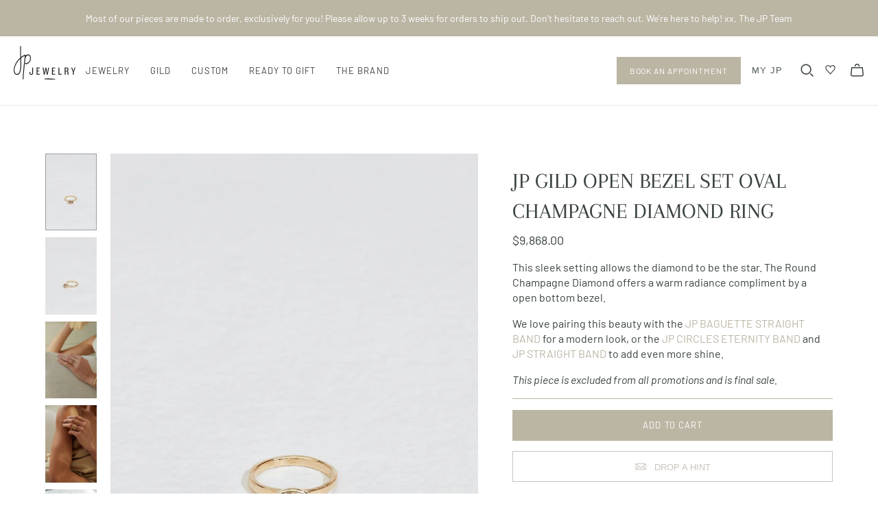

--- FILE ---
content_type: text/html; charset=utf-8
request_url: https://janepopejewelry.com/collections/ready-to-ship-gild/products/jp-gild-open-bezel-champagne-oval-diamond-ring
body_size: 44176
content:
<!DOCTYPE html>
<html class="no-js no-touch">
<head>
  <meta charset="utf-8">
  <meta http-equiv="X-UA-Compatible" content="IE=edge">
  <meta name="viewport" content="width=device-width" />

  <title>
    JP GILD OPEN BEZEL SET OVAL CHAMPAGNE DIAMOND RING | Jane Pope Jewelry

    

    

    
  </title>

  
    <meta name="description" content="Looking for your new favorite piece of jewelry or want to give the perfect gift? Shop the JP GILD FOUR PRONG EAST WEST OVAL DIAMOND RING at Jane Pope Jewelry today.">
  

  <link href="//janepopejewelry.com/cdn/shop/t/28/assets/theme.scss.css?v=158376597538056397331762200011" rel="stylesheet" type="text/css" media="all" />


  <link href="//janepopejewelry.com/cdn/shop/t/28/assets/dflip.min.css?v=44060703731328144731723727661" rel="stylesheet" type="text/css" media="all" />
  <link href="//janepopejewelry.com/cdn/shop/t/28/assets/themify-icons.min.css?v=154451918723285240841723727663" rel="stylesheet" type="text/css" media="all" />

  
    <link rel="shortcut icon" href="//janepopejewelry.com/cdn/shop/files/shopify-logo_32x32.png?v=1703870861" type="image/png" />
  

  
    <link rel="canonical" href="https://janepopejewelry.com/products/jp-gild-open-bezel-champagne-oval-diamond-ring" />
  

  















<meta property="og:site_name" content="Jane Pope Jewelry">
<meta property="og:url" content="https://janepopejewelry.com/products/jp-gild-open-bezel-champagne-oval-diamond-ring">
<meta property="og:title" content="JP GILD OPEN BEZEL SET OVAL CHAMPAGNE DIAMOND RING">
<meta property="og:type" content="website">
<meta property="og:description" content="Looking for your new favorite piece of jewelry or want to give the perfect gift? Shop the JP GILD FOUR PRONG EAST WEST OVAL DIAMOND RING at Jane Pope Jewelry today.">




    
    
    

    
    
    <meta
      property="og:image"
      content="https://janepopejewelry.com/cdn/shop/products/OPENBEZELSETOVALCHAMPAGNEDIAMONDRING_1200x1800.jpg?v=1681143623"
    />
    <meta
      property="og:image:secure_url"
      content="https://janepopejewelry.com/cdn/shop/products/OPENBEZELSETOVALCHAMPAGNEDIAMONDRING_1200x1800.jpg?v=1681143623"
    />
    <meta property="og:image:width" content="1200" />
    <meta property="og:image:height" content="1800" />
    
    
    <meta property="og:image:alt" content="gold ring with bezel set oval champagne diamond" />
  
















<meta name="twitter:title" content="JP GILD OPEN BEZEL SET OVAL CHAMPAGNE DIAMOND RING | Jane Pope Jewelry">
<meta name="twitter:description" content="Looking for your new favorite piece of jewelry or want to give the perfect gift? Shop the JP GILD FOUR PRONG EAST WEST OVAL DIAMOND RING at Jane Pope Jewelry today.">


    
    
    
      
      
      <meta name="twitter:card" content="summary">
    
    
    <meta
      property="twitter:image"
      content="https://janepopejewelry.com/cdn/shop/products/OPENBEZELSETOVALCHAMPAGNEDIAMONDRING_1200x1200_crop_center.jpg?v=1681143623"
    />
    <meta property="twitter:image:width" content="1200" />
    <meta property="twitter:image:height" content="1200" />
    
    
    <meta property="twitter:image:alt" content="gold ring with bezel set oval champagne diamond" />
  



  <script>window.performance && window.performance.mark && window.performance.mark('shopify.content_for_header.start');</script><meta name="facebook-domain-verification" content="596fccgkzzbs6koaxxnooief6tr1c6">
<meta name="google-site-verification" content="HnW--nlb9PwDIbg--SdvCBiwMno9p4GAghExzRyDqIY">
<meta id="shopify-digital-wallet" name="shopify-digital-wallet" content="/35846094985/digital_wallets/dialog">
<meta name="shopify-checkout-api-token" content="e66765e067aee6d42a4b557371618a4e">
<link rel="alternate" type="application/json+oembed" href="https://janepopejewelry.com/products/jp-gild-open-bezel-champagne-oval-diamond-ring.oembed">
<script async="async" src="/checkouts/internal/preloads.js?locale=en-US"></script>
<link rel="preconnect" href="https://shop.app" crossorigin="anonymous">
<script async="async" src="https://shop.app/checkouts/internal/preloads.js?locale=en-US&shop_id=35846094985" crossorigin="anonymous"></script>
<script id="apple-pay-shop-capabilities" type="application/json">{"shopId":35846094985,"countryCode":"US","currencyCode":"USD","merchantCapabilities":["supports3DS"],"merchantId":"gid:\/\/shopify\/Shop\/35846094985","merchantName":"Jane Pope Jewelry","requiredBillingContactFields":["postalAddress","email","phone"],"requiredShippingContactFields":["postalAddress","email","phone"],"shippingType":"shipping","supportedNetworks":["visa","masterCard","amex","discover","elo","jcb"],"total":{"type":"pending","label":"Jane Pope Jewelry","amount":"1.00"},"shopifyPaymentsEnabled":true,"supportsSubscriptions":true}</script>
<script id="shopify-features" type="application/json">{"accessToken":"e66765e067aee6d42a4b557371618a4e","betas":["rich-media-storefront-analytics"],"domain":"janepopejewelry.com","predictiveSearch":true,"shopId":35846094985,"locale":"en"}</script>
<script>var Shopify = Shopify || {};
Shopify.shop = "jane-pope-sdco.myshopify.com";
Shopify.locale = "en";
Shopify.currency = {"active":"USD","rate":"1.0"};
Shopify.country = "US";
Shopify.theme = {"name":"Jane Pope Jewelry - 2.0","id":129369899145,"schema_name":"Atlantic","schema_version":"14.2.1","theme_store_id":null,"role":"main"};
Shopify.theme.handle = "null";
Shopify.theme.style = {"id":null,"handle":null};
Shopify.cdnHost = "janepopejewelry.com/cdn";
Shopify.routes = Shopify.routes || {};
Shopify.routes.root = "/";</script>
<script type="module">!function(o){(o.Shopify=o.Shopify||{}).modules=!0}(window);</script>
<script>!function(o){function n(){var o=[];function n(){o.push(Array.prototype.slice.apply(arguments))}return n.q=o,n}var t=o.Shopify=o.Shopify||{};t.loadFeatures=n(),t.autoloadFeatures=n()}(window);</script>
<script>
  window.ShopifyPay = window.ShopifyPay || {};
  window.ShopifyPay.apiHost = "shop.app\/pay";
  window.ShopifyPay.redirectState = null;
</script>
<script id="shop-js-analytics" type="application/json">{"pageType":"product"}</script>
<script defer="defer" async type="module" src="//janepopejewelry.com/cdn/shopifycloud/shop-js/modules/v2/client.init-shop-cart-sync_C5BV16lS.en.esm.js"></script>
<script defer="defer" async type="module" src="//janepopejewelry.com/cdn/shopifycloud/shop-js/modules/v2/chunk.common_CygWptCX.esm.js"></script>
<script type="module">
  await import("//janepopejewelry.com/cdn/shopifycloud/shop-js/modules/v2/client.init-shop-cart-sync_C5BV16lS.en.esm.js");
await import("//janepopejewelry.com/cdn/shopifycloud/shop-js/modules/v2/chunk.common_CygWptCX.esm.js");

  window.Shopify.SignInWithShop?.initShopCartSync?.({"fedCMEnabled":true,"windoidEnabled":true});

</script>
<script>
  window.Shopify = window.Shopify || {};
  if (!window.Shopify.featureAssets) window.Shopify.featureAssets = {};
  window.Shopify.featureAssets['shop-js'] = {"shop-cart-sync":["modules/v2/client.shop-cart-sync_ZFArdW7E.en.esm.js","modules/v2/chunk.common_CygWptCX.esm.js"],"init-fed-cm":["modules/v2/client.init-fed-cm_CmiC4vf6.en.esm.js","modules/v2/chunk.common_CygWptCX.esm.js"],"shop-button":["modules/v2/client.shop-button_tlx5R9nI.en.esm.js","modules/v2/chunk.common_CygWptCX.esm.js"],"shop-cash-offers":["modules/v2/client.shop-cash-offers_DOA2yAJr.en.esm.js","modules/v2/chunk.common_CygWptCX.esm.js","modules/v2/chunk.modal_D71HUcav.esm.js"],"init-windoid":["modules/v2/client.init-windoid_sURxWdc1.en.esm.js","modules/v2/chunk.common_CygWptCX.esm.js"],"shop-toast-manager":["modules/v2/client.shop-toast-manager_ClPi3nE9.en.esm.js","modules/v2/chunk.common_CygWptCX.esm.js"],"init-shop-email-lookup-coordinator":["modules/v2/client.init-shop-email-lookup-coordinator_B8hsDcYM.en.esm.js","modules/v2/chunk.common_CygWptCX.esm.js"],"init-shop-cart-sync":["modules/v2/client.init-shop-cart-sync_C5BV16lS.en.esm.js","modules/v2/chunk.common_CygWptCX.esm.js"],"avatar":["modules/v2/client.avatar_BTnouDA3.en.esm.js"],"pay-button":["modules/v2/client.pay-button_FdsNuTd3.en.esm.js","modules/v2/chunk.common_CygWptCX.esm.js"],"init-customer-accounts":["modules/v2/client.init-customer-accounts_DxDtT_ad.en.esm.js","modules/v2/client.shop-login-button_C5VAVYt1.en.esm.js","modules/v2/chunk.common_CygWptCX.esm.js","modules/v2/chunk.modal_D71HUcav.esm.js"],"init-shop-for-new-customer-accounts":["modules/v2/client.init-shop-for-new-customer-accounts_ChsxoAhi.en.esm.js","modules/v2/client.shop-login-button_C5VAVYt1.en.esm.js","modules/v2/chunk.common_CygWptCX.esm.js","modules/v2/chunk.modal_D71HUcav.esm.js"],"shop-login-button":["modules/v2/client.shop-login-button_C5VAVYt1.en.esm.js","modules/v2/chunk.common_CygWptCX.esm.js","modules/v2/chunk.modal_D71HUcav.esm.js"],"init-customer-accounts-sign-up":["modules/v2/client.init-customer-accounts-sign-up_CPSyQ0Tj.en.esm.js","modules/v2/client.shop-login-button_C5VAVYt1.en.esm.js","modules/v2/chunk.common_CygWptCX.esm.js","modules/v2/chunk.modal_D71HUcav.esm.js"],"shop-follow-button":["modules/v2/client.shop-follow-button_Cva4Ekp9.en.esm.js","modules/v2/chunk.common_CygWptCX.esm.js","modules/v2/chunk.modal_D71HUcav.esm.js"],"checkout-modal":["modules/v2/client.checkout-modal_BPM8l0SH.en.esm.js","modules/v2/chunk.common_CygWptCX.esm.js","modules/v2/chunk.modal_D71HUcav.esm.js"],"lead-capture":["modules/v2/client.lead-capture_Bi8yE_yS.en.esm.js","modules/v2/chunk.common_CygWptCX.esm.js","modules/v2/chunk.modal_D71HUcav.esm.js"],"shop-login":["modules/v2/client.shop-login_D6lNrXab.en.esm.js","modules/v2/chunk.common_CygWptCX.esm.js","modules/v2/chunk.modal_D71HUcav.esm.js"],"payment-terms":["modules/v2/client.payment-terms_CZxnsJam.en.esm.js","modules/v2/chunk.common_CygWptCX.esm.js","modules/v2/chunk.modal_D71HUcav.esm.js"]};
</script>
<script>(function() {
  var isLoaded = false;
  function asyncLoad() {
    if (isLoaded) return;
    isLoaded = true;
    var urls = ["https:\/\/chimpstatic.com\/mcjs-connected\/js\/users\/e99afdfa9bb469f2e3942e449\/b4863d1158bba259f6d5c0b81.js?shop=jane-pope-sdco.myshopify.com","https:\/\/dropahint.love\/js\/script.js?shop=jane-pope-sdco.myshopify.com","https:\/\/instafeed.nfcube.com\/cdn\/40cb82a6c34ce2cc3a8326c36bb4620e.js?shop=jane-pope-sdco.myshopify.com"];
    for (var i = 0; i < urls.length; i++) {
      var s = document.createElement('script');
      s.type = 'text/javascript';
      s.async = true;
      s.src = urls[i];
      var x = document.getElementsByTagName('script')[0];
      x.parentNode.insertBefore(s, x);
    }
  };
  if(window.attachEvent) {
    window.attachEvent('onload', asyncLoad);
  } else {
    window.addEventListener('load', asyncLoad, false);
  }
})();</script>
<script id="__st">var __st={"a":35846094985,"offset":-18000,"reqid":"b1224ae2-804a-479a-90b2-f4d6d610fdf8-1768607771","pageurl":"janepopejewelry.com\/collections\/ready-to-ship-gild\/products\/jp-gild-open-bezel-champagne-oval-diamond-ring","u":"0cc3b63b9a4d","p":"product","rtyp":"product","rid":6838830334089};</script>
<script>window.ShopifyPaypalV4VisibilityTracking = true;</script>
<script id="captcha-bootstrap">!function(){'use strict';const t='contact',e='account',n='new_comment',o=[[t,t],['blogs',n],['comments',n],[t,'customer']],c=[[e,'customer_login'],[e,'guest_login'],[e,'recover_customer_password'],[e,'create_customer']],r=t=>t.map((([t,e])=>`form[action*='/${t}']:not([data-nocaptcha='true']) input[name='form_type'][value='${e}']`)).join(','),a=t=>()=>t?[...document.querySelectorAll(t)].map((t=>t.form)):[];function s(){const t=[...o],e=r(t);return a(e)}const i='password',u='form_key',d=['recaptcha-v3-token','g-recaptcha-response','h-captcha-response',i],f=()=>{try{return window.sessionStorage}catch{return}},m='__shopify_v',_=t=>t.elements[u];function p(t,e,n=!1){try{const o=window.sessionStorage,c=JSON.parse(o.getItem(e)),{data:r}=function(t){const{data:e,action:n}=t;return t[m]||n?{data:e,action:n}:{data:t,action:n}}(c);for(const[e,n]of Object.entries(r))t.elements[e]&&(t.elements[e].value=n);n&&o.removeItem(e)}catch(o){console.error('form repopulation failed',{error:o})}}const l='form_type',E='cptcha';function T(t){t.dataset[E]=!0}const w=window,h=w.document,L='Shopify',v='ce_forms',y='captcha';let A=!1;((t,e)=>{const n=(g='f06e6c50-85a8-45c8-87d0-21a2b65856fe',I='https://cdn.shopify.com/shopifycloud/storefront-forms-hcaptcha/ce_storefront_forms_captcha_hcaptcha.v1.5.2.iife.js',D={infoText:'Protected by hCaptcha',privacyText:'Privacy',termsText:'Terms'},(t,e,n)=>{const o=w[L][v],c=o.bindForm;if(c)return c(t,g,e,D).then(n);var r;o.q.push([[t,g,e,D],n]),r=I,A||(h.body.append(Object.assign(h.createElement('script'),{id:'captcha-provider',async:!0,src:r})),A=!0)});var g,I,D;w[L]=w[L]||{},w[L][v]=w[L][v]||{},w[L][v].q=[],w[L][y]=w[L][y]||{},w[L][y].protect=function(t,e){n(t,void 0,e),T(t)},Object.freeze(w[L][y]),function(t,e,n,w,h,L){const[v,y,A,g]=function(t,e,n){const i=e?o:[],u=t?c:[],d=[...i,...u],f=r(d),m=r(i),_=r(d.filter((([t,e])=>n.includes(e))));return[a(f),a(m),a(_),s()]}(w,h,L),I=t=>{const e=t.target;return e instanceof HTMLFormElement?e:e&&e.form},D=t=>v().includes(t);t.addEventListener('submit',(t=>{const e=I(t);if(!e)return;const n=D(e)&&!e.dataset.hcaptchaBound&&!e.dataset.recaptchaBound,o=_(e),c=g().includes(e)&&(!o||!o.value);(n||c)&&t.preventDefault(),c&&!n&&(function(t){try{if(!f())return;!function(t){const e=f();if(!e)return;const n=_(t);if(!n)return;const o=n.value;o&&e.removeItem(o)}(t);const e=Array.from(Array(32),(()=>Math.random().toString(36)[2])).join('');!function(t,e){_(t)||t.append(Object.assign(document.createElement('input'),{type:'hidden',name:u})),t.elements[u].value=e}(t,e),function(t,e){const n=f();if(!n)return;const o=[...t.querySelectorAll(`input[type='${i}']`)].map((({name:t})=>t)),c=[...d,...o],r={};for(const[a,s]of new FormData(t).entries())c.includes(a)||(r[a]=s);n.setItem(e,JSON.stringify({[m]:1,action:t.action,data:r}))}(t,e)}catch(e){console.error('failed to persist form',e)}}(e),e.submit())}));const S=(t,e)=>{t&&!t.dataset[E]&&(n(t,e.some((e=>e===t))),T(t))};for(const o of['focusin','change'])t.addEventListener(o,(t=>{const e=I(t);D(e)&&S(e,y())}));const B=e.get('form_key'),M=e.get(l),P=B&&M;t.addEventListener('DOMContentLoaded',(()=>{const t=y();if(P)for(const e of t)e.elements[l].value===M&&p(e,B);[...new Set([...A(),...v().filter((t=>'true'===t.dataset.shopifyCaptcha))])].forEach((e=>S(e,t)))}))}(h,new URLSearchParams(w.location.search),n,t,e,['guest_login'])})(!0,!0)}();</script>
<script integrity="sha256-4kQ18oKyAcykRKYeNunJcIwy7WH5gtpwJnB7kiuLZ1E=" data-source-attribution="shopify.loadfeatures" defer="defer" src="//janepopejewelry.com/cdn/shopifycloud/storefront/assets/storefront/load_feature-a0a9edcb.js" crossorigin="anonymous"></script>
<script crossorigin="anonymous" defer="defer" src="//janepopejewelry.com/cdn/shopifycloud/storefront/assets/shopify_pay/storefront-65b4c6d7.js?v=20250812"></script>
<script data-source-attribution="shopify.dynamic_checkout.dynamic.init">var Shopify=Shopify||{};Shopify.PaymentButton=Shopify.PaymentButton||{isStorefrontPortableWallets:!0,init:function(){window.Shopify.PaymentButton.init=function(){};var t=document.createElement("script");t.src="https://janepopejewelry.com/cdn/shopifycloud/portable-wallets/latest/portable-wallets.en.js",t.type="module",document.head.appendChild(t)}};
</script>
<script data-source-attribution="shopify.dynamic_checkout.buyer_consent">
  function portableWalletsHideBuyerConsent(e){var t=document.getElementById("shopify-buyer-consent"),n=document.getElementById("shopify-subscription-policy-button");t&&n&&(t.classList.add("hidden"),t.setAttribute("aria-hidden","true"),n.removeEventListener("click",e))}function portableWalletsShowBuyerConsent(e){var t=document.getElementById("shopify-buyer-consent"),n=document.getElementById("shopify-subscription-policy-button");t&&n&&(t.classList.remove("hidden"),t.removeAttribute("aria-hidden"),n.addEventListener("click",e))}window.Shopify?.PaymentButton&&(window.Shopify.PaymentButton.hideBuyerConsent=portableWalletsHideBuyerConsent,window.Shopify.PaymentButton.showBuyerConsent=portableWalletsShowBuyerConsent);
</script>
<script data-source-attribution="shopify.dynamic_checkout.cart.bootstrap">document.addEventListener("DOMContentLoaded",(function(){function t(){return document.querySelector("shopify-accelerated-checkout-cart, shopify-accelerated-checkout")}if(t())Shopify.PaymentButton.init();else{new MutationObserver((function(e,n){t()&&(Shopify.PaymentButton.init(),n.disconnect())})).observe(document.body,{childList:!0,subtree:!0})}}));
</script>
<script id='scb4127' type='text/javascript' async='' src='https://janepopejewelry.com/cdn/shopifycloud/privacy-banner/storefront-banner.js'></script><link id="shopify-accelerated-checkout-styles" rel="stylesheet" media="screen" href="https://janepopejewelry.com/cdn/shopifycloud/portable-wallets/latest/accelerated-checkout-backwards-compat.css" crossorigin="anonymous">
<style id="shopify-accelerated-checkout-cart">
        #shopify-buyer-consent {
  margin-top: 1em;
  display: inline-block;
  width: 100%;
}

#shopify-buyer-consent.hidden {
  display: none;
}

#shopify-subscription-policy-button {
  background: none;
  border: none;
  padding: 0;
  text-decoration: underline;
  font-size: inherit;
  cursor: pointer;
}

#shopify-subscription-policy-button::before {
  box-shadow: none;
}

      </style>
<script id="sections-script" data-sections="static-product-recommendations" defer="defer" src="//janepopejewelry.com/cdn/shop/t/28/compiled_assets/scripts.js?v=11339"></script>
<script>window.performance && window.performance.mark && window.performance.mark('shopify.content_for_header.end');</script>

<script>
    window.BOLD = window.BOLD || {};
        window.BOLD.options = window.BOLD.options || {};
        window.BOLD.options.settings = window.BOLD.options.settings || {};
        window.BOLD.options.settings.v1_variant_mode = window.BOLD.options.settings.v1_variant_mode || true;
        window.BOLD.options.settings.hybrid_fix_auto_insert_inputs =
        window.BOLD.options.settings.hybrid_fix_auto_insert_inputs || true;
</script>
<script>window.BOLD = window.BOLD || {};
    window.BOLD.common = window.BOLD.common || {};
    window.BOLD.common.Shopify = window.BOLD.common.Shopify || {};
    window.BOLD.common.Shopify.shop = {
      domain: 'janepopejewelry.com',
      permanent_domain: 'jane-pope-sdco.myshopify.com',
      url: 'https://janepopejewelry.com',
      secure_url: 'https://janepopejewelry.com',
      money_format: "${{amount}}",
      currency: "USD"
    };
    window.BOLD.common.Shopify.customer = {
      id: null,
      tags: null,
    };
    window.BOLD.common.Shopify.cart = {"note":null,"attributes":{},"original_total_price":0,"total_price":0,"total_discount":0,"total_weight":0.0,"item_count":0,"items":[],"requires_shipping":false,"currency":"USD","items_subtotal_price":0,"cart_level_discount_applications":[],"checkout_charge_amount":0};
    window.BOLD.common.template = 'product';window.BOLD.common.Shopify.formatMoney = function(money, format) {
        function n(t, e) {
            return "undefined" == typeof t ? e : t
        }
        function r(t, e, r, i) {
            if (e = n(e, 2),
                r = n(r, ","),
                i = n(i, "."),
            isNaN(t) || null == t)
                return 0;
            t = (t / 100).toFixed(e);
            var o = t.split(".")
                , a = o[0].replace(/(\d)(?=(\d\d\d)+(?!\d))/g, "$1" + r)
                , s = o[1] ? i + o[1] : "";
            return a + s
        }
        "string" == typeof money && (money = money.replace(".", ""));
        var i = ""
            , o = /\{\{\s*(\w+)\s*\}\}/
            , a = format || window.BOLD.common.Shopify.shop.money_format || window.Shopify.money_format || "$ {{ amount }}";
        switch (a.match(o)[1]) {
            case "amount":
                i = r(money, 2, ",", ".");
                break;
            case "amount_no_decimals":
                i = r(money, 0, ",", ".");
                break;
            case "amount_with_comma_separator":
                i = r(money, 2, ".", ",");
                break;
            case "amount_no_decimals_with_comma_separator":
                i = r(money, 0, ".", ",");
                break;
            case "amount_with_space_separator":
                i = r(money, 2, " ", ",");
                break;
            case "amount_no_decimals_with_space_separator":
                i = r(money, 0, " ", ",");
                break;
            case "amount_with_apostrophe_separator":
                i = r(money, 2, "'", ".");
                break;
        }
        return a.replace(o, i);
    };
    window.BOLD.common.Shopify.saveProduct = function (handle, product) {
      if (typeof handle === 'string' && typeof window.BOLD.common.Shopify.products[handle] === 'undefined') {
        if (typeof product === 'number') {
          window.BOLD.common.Shopify.handles[product] = handle;
          product = { id: product };
        }
        window.BOLD.common.Shopify.products[handle] = product;
      }
    };
    window.BOLD.common.Shopify.saveVariant = function (variant_id, variant) {
      if (typeof variant_id === 'number' && typeof window.BOLD.common.Shopify.variants[variant_id] === 'undefined') {
        window.BOLD.common.Shopify.variants[variant_id] = variant;
      }
    };window.BOLD.common.Shopify.products = window.BOLD.common.Shopify.products || {};
    window.BOLD.common.Shopify.variants = window.BOLD.common.Shopify.variants || {};
    window.BOLD.common.Shopify.handles = window.BOLD.common.Shopify.handles || {};window.BOLD.common.Shopify.saveProduct("jp-gild-open-bezel-champagne-oval-diamond-ring", 6838830334089);window.BOLD.common.Shopify.saveVariant(40124526559369, { product_id: 6838830334089, product_handle: "jp-gild-open-bezel-champagne-oval-diamond-ring", price: 986800, group_id: '', csp_metafield: {}});window.BOLD.apps_installed = {"Product Options":2} || {};window.BOLD.common.Shopify.saveProduct("jp-gild-east-west-step-cut-bullet-diamond-ring", 8413181542537);window.BOLD.common.Shopify.saveVariant(45136608362633, { product_id: 8413181542537, product_handle: "jp-gild-east-west-step-cut-bullet-diamond-ring", price: 1209800, group_id: '', csp_metafield: {}});window.BOLD.common.Shopify.saveProduct("jp-gild-east-west-emerald-cut-diamond-dome-ring", 8392327725193);window.BOLD.common.Shopify.saveVariant(45074559991945, { product_id: 8392327725193, product_handle: "jp-gild-east-west-emerald-cut-diamond-dome-ring", price: 2489800, group_id: '', csp_metafield: {}});window.BOLD.common.Shopify.saveProduct("jp-gild-bezel-set-three-stone-cluster-diamond-ring", 8391203487881);window.BOLD.common.Shopify.saveVariant(45071008366729, { product_id: 8391203487881, product_handle: "jp-gild-bezel-set-three-stone-cluster-diamond-ring", price: 2089800, group_id: '', csp_metafield: {}});window.BOLD.common.Shopify.saveProduct("jp-gild-lavender-sapphire-with-pink-diamond-ring", 8390064767113);window.BOLD.common.Shopify.saveVariant(45063321911433, { product_id: 8390064767113, product_handle: "jp-gild-lavender-sapphire-with-pink-diamond-ring", price: 909800, group_id: '', csp_metafield: {}});window.BOLD.common.Shopify.saveProduct("jp-gild-three-stone-oval-diamond-ring", 8390062702729);window.BOLD.common.Shopify.saveVariant(45063315619977, { product_id: 8390062702729, product_handle: "jp-gild-three-stone-oval-diamond-ring", price: 1489800, group_id: '', csp_metafield: {}});window.BOLD.common.Shopify.saveProduct("jp-gild-east-west-four-prong-emerald-cut-diamond-ring", 8342123053193);window.BOLD.common.Shopify.saveVariant(44939432198281, { product_id: 8342123053193, product_handle: "jp-gild-east-west-four-prong-emerald-cut-diamond-ring", price: 2489800, group_id: '', csp_metafield: {}});window.BOLD.common.Shopify.saveProduct("jp-gild-east-west-four-prong-oval-diamond-ring", 8342118695049);window.BOLD.common.Shopify.saveVariant(44939396055177, { product_id: 8342118695049, product_handle: "jp-gild-east-west-four-prong-oval-diamond-ring", price: 2489800, group_id: '', csp_metafield: {}});window.BOLD.common.Shopify.saveProduct("jp-gild-bezel-set-three-stone-oval-diamond-ring-1", 8342109388937);window.BOLD.common.Shopify.saveVariant(44939340578953, { product_id: 8342109388937, product_handle: "jp-gild-bezel-set-three-stone-oval-diamond-ring-1", price: 1089800, group_id: '', csp_metafield: {}});window.BOLD.common.Shopify.saveProduct("jp-gild-bezel-set-oval-diamond-with-side-pink-diamonds", 8293824626825);window.BOLD.common.Shopify.saveVariant(44778458579081, { product_id: 8293824626825, product_handle: "jp-gild-bezel-set-oval-diamond-with-side-pink-diamonds", price: 1489800, group_id: '', csp_metafield: {}});window.BOLD.common.Shopify.saveProduct("jp-gild-bezel-set-bullet-diamond-ring", 8291396976777);window.BOLD.common.Shopify.saveVariant(44773727207561, { product_id: 8291396976777, product_handle: "jp-gild-bezel-set-bullet-diamond-ring", price: 2489800, group_id: '', csp_metafield: {}});window.BOLD.common.Shopify.saveProduct("jp-gild-bezel-set-three-stone-diamond-ring-2", 8242291376265);window.BOLD.common.Shopify.saveVariant(44602472398985, { product_id: 8242291376265, product_handle: "jp-gild-bezel-set-three-stone-diamond-ring-2", price: 789800, group_id: '', csp_metafield: {}});window.BOLD.common.Shopify.saveProduct("jp-gild-organic-four-prong-asscher-cut-diamond-ring", 8193626505353);window.BOLD.common.Shopify.saveVariant(44449957806217, { product_id: 8193626505353, product_handle: "jp-gild-organic-four-prong-asscher-cut-diamond-ring", price: 1909800, group_id: '', csp_metafield: {}});window.BOLD.common.Shopify.saveProduct("jp-gild-bezel-set-three-stone-diamond-ring-gia-certified", 8120366170249);window.BOLD.common.Shopify.saveVariant(44003849601161, { product_id: 8120366170249, product_handle: "jp-gild-bezel-set-three-stone-diamond-ring-gia-certified", price: 989800, group_id: '', csp_metafield: {}});window.BOLD.common.Shopify.saveProduct("jp-gild-bezel-set-salt-pepper-asscher-cut-diamond-ring", 7874441609353);window.BOLD.common.Shopify.saveVariant(43018072522889, { product_id: 7874441609353, product_handle: "jp-gild-bezel-set-salt-pepper-asscher-cut-diamond-ring", price: 699800, group_id: '', csp_metafield: {}});window.BOLD.common.Shopify.saveProduct("jp-gild-deco-three-stone-bezel-set-diamond-ring", 7844179771529);window.BOLD.common.Shopify.saveVariant(42935619747977, { product_id: 7844179771529, product_handle: "jp-gild-deco-three-stone-bezel-set-diamond-ring", price: 1989800, group_id: '', csp_metafield: {}});window.BOLD.common.Shopify.saveProduct("jp-gild-mixed-metal-partial-bezel-step-cut-shield-diamond-ring", 7816379564169);window.BOLD.common.Shopify.saveVariant(42864296394889, { product_id: 7816379564169, product_handle: "jp-gild-mixed-metal-partial-bezel-step-cut-shield-diamond-ring", price: 1889800, group_id: '', csp_metafield: {}});window.BOLD.common.Shopify.saveProduct("jp-gild-mixed-metal-partial-bezel-cushion-cut-diamond-ring", 7816357707913);window.BOLD.common.Shopify.saveVariant(42864263594121, { product_id: 7816357707913, product_handle: "jp-gild-mixed-metal-partial-bezel-cushion-cut-diamond-ring", price: 2489800, group_id: '', csp_metafield: {}});window.BOLD.common.Shopify.saveProduct("new-jp-gild-mixed-metal-partial-bezel-rose-cut-diamond", 7816330281097);window.BOLD.common.Shopify.saveVariant(42864210706569, { product_id: 7816330281097, product_handle: "new-jp-gild-mixed-metal-partial-bezel-rose-cut-diamond", price: 989800, group_id: '', csp_metafield: {}});window.BOLD.common.Shopify.saveProduct("new-jp-gild-xl-prong-round-champagne-diamond-ring", 7657975218313);window.BOLD.common.Shopify.saveVariant(42439048691849, { product_id: 7657975218313, product_handle: "new-jp-gild-xl-prong-round-champagne-diamond-ring", price: 709800, group_id: '', csp_metafield: {}});window.BOLD.common.Shopify.saveProduct("jp-gild-cathedral-bezel-set-emerald-cut-diamond-ring", 7496458207369);window.BOLD.common.Shopify.saveVariant(42056719958153, { product_id: 7496458207369, product_handle: "jp-gild-cathedral-bezel-set-emerald-cut-diamond-ring", price: 1298800, group_id: '', csp_metafield: {}});window.BOLD.common.Shopify.saveProduct("jp-gild-cathedral-set-old-mine-diamond-gia-certified", 7476992475273);window.BOLD.common.Shopify.saveVariant(41988127326345, { product_id: 7476992475273, product_handle: "jp-gild-cathedral-set-old-mine-diamond-gia-certified", price: 2589800, group_id: '', csp_metafield: {}});window.BOLD.common.Shopify.saveProduct("new-jp-gild-tab-set-radiant-cut-orange-brown-diamond-ring", 7444490879113);window.BOLD.common.Shopify.saveVariant(41880085201033, { product_id: 7444490879113, product_handle: "new-jp-gild-tab-set-radiant-cut-orange-brown-diamond-ring", price: 1398800, group_id: '', csp_metafield: {}});window.BOLD.common.Shopify.saveProduct("new-jp-gild-open-partial-bezel-set-step-cut-orange-brown-diamond-ring", 7443070419081);window.BOLD.common.Shopify.saveVariant(41874819743881, { product_id: 7443070419081, product_handle: "new-jp-gild-open-partial-bezel-set-step-cut-orange-brown-diamond-ring", price: 1389800, group_id: '', csp_metafield: {}});window.BOLD.common.Shopify.saveProduct("new-jp-gild-open-partial-bezel-set-oval-orange-brown-diamond-ring", 7443065405577);window.BOLD.common.Shopify.saveVariant(41874808569993, { product_id: 7443065405577, product_handle: "new-jp-gild-open-partial-bezel-set-oval-orange-brown-diamond-ring", price: 1389800, group_id: '', csp_metafield: {}});window.BOLD.common.Shopify.saveProduct("new-jp-gild-partial-bezel-set-pear-shape-knife-edge", 7443055870089);window.BOLD.common.Shopify.saveVariant(41874785927305, { product_id: 7443055870089, product_handle: "new-jp-gild-partial-bezel-set-pear-shape-knife-edge", price: 1379800, group_id: '', csp_metafield: {}});window.BOLD.common.Shopify.saveProduct("new-jp-gild-four-prong-salt-pepper-asscher-cut-diamond-ring", 7428766990473);window.BOLD.common.Shopify.saveVariant(41851531722889, { product_id: 7428766990473, product_handle: "new-jp-gild-four-prong-salt-pepper-asscher-cut-diamond-ring", price: 659800, group_id: '', csp_metafield: {}});window.BOLD.common.Shopify.saveProduct("jp-gild-four-prong-three-stone-diamond-ring", 7415075635337);window.BOLD.common.Shopify.saveVariant(41810408931465, { product_id: 7415075635337, product_handle: "jp-gild-four-prong-three-stone-diamond-ring", price: 989800, group_id: '', csp_metafield: {}});window.BOLD.common.Shopify.saveProduct("jp-gild-bezel-set-three-stone-oval-diamond-ring", 7415072489609);window.BOLD.common.Shopify.saveVariant(41810397986953, { product_id: 7415072489609, product_handle: "jp-gild-bezel-set-three-stone-oval-diamond-ring", price: 989800, group_id: '', csp_metafield: {}});window.BOLD.common.Shopify.saveProduct("jp-gild-partial-bezel-emerald-cut-diamond-ring", 7292083798153);window.BOLD.common.Shopify.saveVariant(41487090745481, { product_id: 7292083798153, product_handle: "jp-gild-partial-bezel-emerald-cut-diamond-ring", price: 2088800, group_id: '', csp_metafield: {}});window.BOLD.common.Shopify.saveProduct("jp-gild-four-prong-cathedral-round-salt-pepper-ring", 7247458730121);window.BOLD.common.Shopify.saveVariant(41379487350921, { product_id: 7247458730121, product_handle: "jp-gild-four-prong-cathedral-round-salt-pepper-ring", price: 755800, group_id: '', csp_metafield: {}});window.BOLD.common.Shopify.saveProduct("jp-gild-four-prong-round-diamond-ring-1-9ct", 7219334054025);window.BOLD.common.Shopify.saveVariant(41309216538761, { product_id: 7219334054025, product_handle: "jp-gild-four-prong-round-diamond-ring-1-9ct", price: 3489800, group_id: '', csp_metafield: {}});window.BOLD.common.Shopify.saveProduct("jp-gild-bezel-set-emerald-cut-diamond-ring-1-71ct", 7182847180937);window.BOLD.common.Shopify.saveVariant(41217762754697, { product_id: 7182847180937, product_handle: "jp-gild-bezel-set-emerald-cut-diamond-ring-1-71ct", price: 1799800, group_id: '', csp_metafield: {}});window.BOLD.common.Shopify.saveProduct("jp-gild-bezel-set-oval-diamond-ring-2-01ct", 7182825357449);window.BOLD.common.Shopify.saveVariant(41217706721417, { product_id: 7182825357449, product_handle: "jp-gild-bezel-set-oval-diamond-ring-2-01ct", price: 2789800, group_id: '', csp_metafield: {}});window.BOLD.common.Shopify.saveProduct("jp-gild-bezel-set-kite-step-cut-diamond-ring", 7166192353417);window.BOLD.common.Shopify.saveVariant(41172356530313, { product_id: 7166192353417, product_handle: "jp-gild-bezel-set-kite-step-cut-diamond-ring", price: 748800, group_id: '', csp_metafield: {}});window.BOLD.common.Shopify.saveProduct("jp-off-set-diamond-shield-ring", 7166183571593);window.BOLD.common.Shopify.saveVariant(41172332839049, { product_id: 7166183571593, product_handle: "jp-off-set-diamond-shield-ring", price: 828800, group_id: '', csp_metafield: {}});window.BOLD.common.Shopify.saveProduct("jp-gild-oval-mosaic-diamond-ring", 7166109843593);window.BOLD.common.Shopify.saveVariant(41172194623625, { product_id: 7166109843593, product_handle: "jp-gild-oval-mosaic-diamond-ring", price: 1398800, group_id: '', csp_metafield: {}});window.BOLD.common.Shopify.saveProduct("jp-gild-four-prong-round-diamond-ring-1-02ct", 7166074683529);window.BOLD.common.Shopify.saveVariant(41172148715657, { product_id: 7166074683529, product_handle: "jp-gild-four-prong-round-diamond-ring-1-02ct", price: 1498800, group_id: '', csp_metafield: {}});window.BOLD.common.Shopify.saveProduct("jp-gild-four-prong-cushion-cut-champagne-diamond-ring-1-05ct", 7029381791881);window.BOLD.common.Shopify.saveVariant(40800245776521, { product_id: 7029381791881, product_handle: "jp-gild-four-prong-cushion-cut-champagne-diamond-ring-1-05ct", price: 528800, group_id: '', csp_metafield: {}});window.BOLD.common.Shopify.saveProduct("jp-gild-four-prong-cushion-cut-champagne-diamond-ring-1-02ct", 7029373370505);window.BOLD.common.Shopify.saveVariant(40800227295369, { product_id: 7029373370505, product_handle: "jp-gild-four-prong-cushion-cut-champagne-diamond-ring-1-02ct", price: 503800, group_id: '', csp_metafield: {}});window.BOLD.common.Shopify.saveProduct("jp-gild-bezel-set-emerald-cut-diamond-ring-1-01ct", 6987048648841);window.BOLD.common.Shopify.saveVariant(40660892319881, { product_id: 6987048648841, product_handle: "jp-gild-bezel-set-emerald-cut-diamond-ring-1-01ct", price: 789800, group_id: '', csp_metafield: {}});window.BOLD.common.Shopify.saveProduct("jp-gild-decagon-bezel-set-round-mocha-diamond-ring", 6986291937417);window.BOLD.common.Shopify.saveVariant(40658611470473, { product_id: 6986291937417, product_handle: "jp-gild-decagon-bezel-set-round-mocha-diamond-ring", price: 1967800, group_id: '', csp_metafield: {}});window.BOLD.common.Shopify.saveProduct("jp-gild-domed-champagne-diamond-ring", 6972390572169);window.BOLD.common.Shopify.saveVariant(40612628168841, { product_id: 6972390572169, product_handle: "jp-gild-domed-champagne-diamond-ring", price: 589800, group_id: '', csp_metafield: {}});window.BOLD.common.Shopify.saveProduct("jp-gild-knife-edge-ashoka-diamond-ring-gia-certified", 6972309831817);window.BOLD.common.Shopify.saveVariant(40612444504201, { product_id: 6972309831817, product_handle: "jp-gild-knife-edge-ashoka-diamond-ring-gia-certified", price: 1078800, group_id: '', csp_metafield: {}});window.BOLD.common.Shopify.saveProduct("jp-gild-bezel-set-asscher-cut-diamond-ring-2-02ct", 6962845712521);window.BOLD.common.Shopify.saveVariant(40566675374217, { product_id: 6962845712521, product_handle: "jp-gild-bezel-set-asscher-cut-diamond-ring-2-02ct", price: 2898800, group_id: '', csp_metafield: {}});window.BOLD.common.Shopify.saveProduct("jp-gild-four-prong-asscher-diamond-ring-1-50ct", 6962756681865);window.BOLD.common.Shopify.saveVariant(40566375219337, { product_id: 6962756681865, product_handle: "jp-gild-four-prong-asscher-diamond-ring-1-50ct", price: 1298800, group_id: '', csp_metafield: {}});window.BOLD.common.Shopify.saveProduct("jp-gild-bezel-set-white-diamond-ring-1-03ct", 6901387100297);window.BOLD.common.Shopify.saveVariant(40377282691209, { product_id: 6901387100297, product_handle: "jp-gild-bezel-set-white-diamond-ring-1-03ct", price: 1173800, group_id: '', csp_metafield: {}});window.BOLD.common.Shopify.saveProduct("jp-gild-open-bezel-champagne-oval-diamond-ring", 6838830334089);window.BOLD.common.Shopify.saveVariant(40124526559369, { product_id: 6838830334089, product_handle: "jp-gild-open-bezel-champagne-oval-diamond-ring", price: 986800, group_id: '', csp_metafield: {}});window.BOLD.common.Shopify.saveProduct("jp-gild-bezel-set-trio-ring", 6831038201993);window.BOLD.common.Shopify.saveVariant(40095182028937, { product_id: 6831038201993, product_handle: "jp-gild-bezel-set-trio-ring", price: 1978800, group_id: '', csp_metafield: {}});window.BOLD.common.Shopify.saveProduct("jp-gild-bezel-set-triply-ring", 6831029944457);window.BOLD.common.Shopify.saveVariant(40095165218953, { product_id: 6831029944457, product_handle: "jp-gild-bezel-set-triply-ring", price: 1409800, group_id: '', csp_metafield: {}});window.BOLD.common.Shopify.saveProduct("jp-gild-bezel-set-round-diamond-ring", 6830930198665);window.BOLD.common.Shopify.saveVariant(40095014617225, { product_id: 6830930198665, product_handle: "jp-gild-bezel-set-round-diamond-ring", price: 4789800, group_id: '', csp_metafield: {}});window.BOLD.common.Shopify.metafields = window.BOLD.common.Shopify.metafields || {};window.BOLD.common.Shopify.metafields["bold_rp"] = {};window.BOLD.common.Shopify.metafields["bold_csp_defaults"] = {};window.BOLD.common.cacheParams = window.BOLD.common.cacheParams || {};
</script><link href="//janepopejewelry.com/cdn/shop/t/28/assets/bold-options.css?v=6857482268909997341699455967" rel="stylesheet" type="text/css" media="all" />
<script src="https://options.shopapps.site/js/options.js" type="text/javascript"></script>
<script>
    window.BOLD.common.cacheParams.options = 1768319873;
</script>
  
  <script>
    document.documentElement.className=document.documentElement.className.replace(/\bno-js\b/,'js');
    if(window.Shopify&&window.Shopify.designMode)document.documentElement.className+=' in-theme-editor';
    if(('ontouchstart' in window)||window.DocumentTouch&&document instanceof DocumentTouch)document.documentElement.className=document.documentElement.className.replace(/\bno-touch\b/,'has-touch');
  </script>
  <script src="//janepopejewelry.com/cdn/shop/t/28/assets/tiny-slider.js?v=27220615791850949531722432984" type="text/javascript"></script>

  
<script>
  Theme = {};
  Theme.version = "14.2.1";
  Theme.products = new Array();
  Theme.shippingCalcErrorMessage = "Error: zip / postal code --error_message--";
  Theme.shippingCalcMultiRates = "There are --number_of_rates-- shipping rates available for --address--, starting at --rate--.";
  Theme.shippingCalcOneRate = "There is one shipping rate available for --address--.";
  Theme.shippingCalcNoRates = "We do not ship to this destination.";
  Theme.shippingCalcRateValues = "--rate_title-- at --rate--";
  Theme.userLoggedIn = false;
  Theme.userAddress = '';
  Theme.centerHeader = false;

  Theme.cartItemsOne = "item";
  Theme.cartItemsOther = "items";

  Theme.addToCart = "Add to cart";
  Theme.soldOut = "Sold out";
  Theme.unavailable = "Unavailable";

</script>


   
  

<script type="text/javascript">
  function initAppmate(Appmate){
    Appmate.wk.on({
      'click .wk-variant-link': eventHandler(function(){
        var id = Appmate.wk.$(this).closest('[data-wk-item]').attr("data-wk-item");
        var href = this.href;
        var product = Appmate.wk.getItem(id).then(function(product){
          var variant = product.selected_or_first_available_variant || {};
          sendTracking({
            hitType: 'event',
            eventCategory: 'Wishlist',
            eventAction: 'WK Clicked Product',
            eventLabel: 'Wishlist King',
            hitCallback: function() {
              document.location = href;
            }
          }, {
            id: variant.sku || variant.id,
            name: product.title,
            category: product.type,
            brand: product.vendor,
            variant: variant.title,
            price: variant.price
          }, {
            list: "" || undefined
          });
        })
      }),
      'click [data-wk-add-product]': eventHandler(function(){
        var productId = this.getAttribute('data-wk-add-product');
        var select = Appmate.wk.$(this).parents('form').find('select[name="id"]');
        var variantId = select.length ? select.val() : undefined;
        Appmate.wk.addProduct(productId, variantId).then(function(product) {
          var variant = product.selected_or_first_available_variant || {};
          sendTracking({
            hitType: 'event',
            eventCategory: 'Wishlist',
            eventAction: 'WK Added Product',
            eventLabel: 'Wishlist King',
          }, {
            id: variant.sku || variant.id,
            name: product.title,
            category: product.type,
            brand: product.vendor,
            variant: variant.title,
            price: variant.price
          }, {
            list: "" || undefined
          });
        });
      }),
      'click [data-wk-remove-product]': eventHandler(function(){
        var productId = this.getAttribute('data-wk-remove-product');
        Appmate.wk.removeProduct(productId).then(function(product) {
          var variant = product.selected_or_first_available_variant || {};
          sendTracking({
            hitType: 'event',
            eventCategory: 'Wishlist',
            eventAction: 'WK Removed Product',
            eventLabel: 'Wishlist King',
          }, {
            id: variant.sku || variant.id,
            name: product.title,
            category: product.type,
            brand: product.vendor,
            variant: variant.title,
            price: variant.price
          }, {
            list: "" || undefined
          });
        });
      }),
      'click [data-wk-remove-item]': eventHandler(function(){
        var itemId = this.getAttribute('data-wk-remove-item');
        fadeOrNot(this, function() {
          Appmate.wk.removeItem(itemId).then(function(product){
            var variant = product.selected_or_first_available_variant || {};
            sendTracking({
              hitType: 'event',
              eventCategory: 'Wishlist',
              eventAction: 'WK Removed Product',
              eventLabel: 'Wishlist King',
            }, {
              id: variant.sku || variant.id,
              name: product.title,
              category: product.type,
              brand: product.vendor,
              variant: variant.title,
              price: variant.price
            }, {
              list: "" || undefined
            });
          });
        });
      }),
      'click [data-wk-clear-wishlist]': eventHandler(function(){
        var wishlistId = this.getAttribute('data-wk-clear-wishlist');
        Appmate.wk.clear(wishlistId).then(function() {
          sendTracking({
            hitType: 'event',
            eventCategory: 'Wishlist',
            eventAction: 'WK Cleared Wishlist',
            eventLabel: 'Wishlist King',
          });
        });
      }),
      'click [data-wk-share]': eventHandler(function(){
        var params = {
          wkShareService: this.getAttribute("data-wk-share-service"),
          wkShare: this.getAttribute("data-wk-share"),
          wkShareImage: this.getAttribute("data-wk-share-image")
        };
        var shareLink = Appmate.wk.getShareLink(params);

        sendTracking({
          hitType: 'event',
          eventCategory: 'Wishlist',
          eventAction: 'WK Shared Wishlist (' + params.wkShareService + ')',
          eventLabel: 'Wishlist King',
        });

        switch (params.wkShareService) {
          case 'link':
            Appmate.wk.$('#wk-share-link-text').addClass('wk-visible').find('.wk-text').html(shareLink);
            var copyButton = Appmate.wk.$('#wk-share-link-text .wk-clipboard');
            var copyText = copyButton.html();
            var clipboard = Appmate.wk.clipboard(copyButton[0]);
            clipboard.on('success', function(e) {
              copyButton.html('copied');
              setTimeout(function(){
                copyButton.html(copyText);
              }, 2000);
            });
            break;
          case 'email':
            window.location.href = shareLink;
            break;
          case 'contact':
            var contactUrl = '/pages/contact';
            var message = 'Here is the link to my list:\n' + shareLink;
            window.location.href=contactUrl + '?message=' + encodeURIComponent(message);
            break;
          default:
            window.open(
              shareLink,
              'wishlist_share',
              'height=590, width=770, toolbar=no, menubar=no, scrollbars=no, resizable=no, location=no, directories=no, status=no'
            );
        }
      }),
      'click [data-wk-move-to-cart]': eventHandler(function(){
        var $elem = Appmate.wk.$(this);
        $form = $elem.parents('form');
        $elem.prop("disabled", true);

        var item = this.getAttribute('data-wk-move-to-cart');
        var formData = $form.serialize();

        fadeOrNot(this, function(){
          Appmate.wk
          .moveToCart(item, formData)
          .then(function(product){
            $elem.prop("disabled", false);

            var variant = product.selected_or_first_available_variant || {};
            sendTracking({
              hitType: 'event',
              eventCategory: 'Wishlist',
              eventAction: 'WK Added to Cart',
              eventLabel: 'Wishlist King',
              hitCallback: function() {
                window.scrollTo(0, 0);
                location.reload();
              }
            }, {
              id: variant.sku || variant.id,
              name: product.title,
              category: product.type,
              brand: product.vendor,
              variant: variant.title,
              price: variant.price,
              quantity: 1,
            }, {
              list: "" || undefined
            });
          });
        });
      }),
      'render .wk-option-select': function(elem){
        appmateOptionSelect(elem);
      },
      'login-required': function (intent) {
        var redirect = {
          path: window.location.pathname,
          intent: intent
        };
        window.location = '/account/login?wk-redirect=' + encodeURIComponent(JSON.stringify(redirect));
      },
      'render .swiper-container': function (elem) {
        // initSlider()
      },
      'ready': function () {
        // Appmate.wk.$(document).ready(initSlider);
        fillContactForm();

        var redirect = Appmate.wk.getQueryParam('wk-redirect');
        if (redirect) {
          Appmate.wk.addLoginRedirect(Appmate.wk.$('#customer_login'), JSON.parse(redirect));
        }
        var intent = Appmate.wk.getQueryParam('wk-intent');
        if (intent) {
          intent = JSON.parse(intent);
          switch (intent.action) {
            case 'addProduct':
              Appmate.wk.addProduct(intent.product, intent.variant)
              break;
            default:
              console.warn('Wishlist King: Intent not implemented', intent)
          }
          if (window.history && window.history.pushState) {
            history.pushState(null, null, window.location.pathname);
          }
        }
      }
    });

    Appmate.init({
      shop: {
        domain: 'jane-pope-sdco.myshopify.com'
      },
      session: {
        customer: ''
      },
      globals: {
        settings: {
          app_wk_icon: 'heart',
          app_wk_share_position: 'top',
          app_wk_products_per_row: 4,
          money_format: '${{amount}} USD'
        },
        customer: '',
        customer_accounts_enabled: true,
      },
      wishlist: {
        filter: function(product) {
          return !product.hidden;
        },
        loginRequired: false,
        handle: "/pages/wishlist",
        proxyHandle: "/a/wk",
        share: {
          handle: "/pages/shared-wishlist",
          title: 'My Wishlist',
          description: 'Check out some of my favorite things @ Jane Pope Jewelry.',
          imageTitle: 'Jane Pope Jewelry',
          hashTags: 'wishlist',
          twitterUser: false // will be used with via
        }
      }
    });

    function sendTracking(event, product, action) {
      if (typeof fbq === 'function') {
        switch (event.eventAction) {
          case "WK Added Product":
            fbq('track', 'AddToWishlist', {
              value: product.price,
              currency: 'USD'
            });
            break;
        }
      }
      if (typeof ga === 'function') {
        if (product) {
          delete product.price;
          ga('ec:addProduct', product);
        }

        if (action) {
          ga('ec:setAction', 'click', action);
        }

        if (event) {
          ga('send', event);
        }

        if (!ga.loaded) {
          event && event.hitCallback && event.hitCallback()
        }
      } else {
        event && event.hitCallback && event.hitCallback()
      }
    }

    function initSlider () {
      if (typeof Swiper !== 'undefined') {
        var mySwiper = new Swiper ('.swiper-container', {
          direction: 'horizontal',
          loop: false,
          pagination: '.swiper-pagination',
          nextButton: '.swiper-button-next',
          prevButton: '.swiper-button-prev',
          spaceBetween: 20,
          slidesPerView: 4,
          breakpoints: {
            380: {
              slidesPerView: 1,
              spaceBetween: 0,
            },
            480: {
              slidesPerView: 2,
              spaceBetween: 20,
            }
          }
        })
      }
    }

    function fillContactForm() {
      document.addEventListener('DOMContentLoaded', fillContactForm)
      if (document.getElementById('contact_form')) {
        var message = Appmate.wk.getQueryParam('message');
        var bodyElement = document.querySelector("#contact_form textarea[name='contact[body]']");
        if (bodyElement && message) {
          bodyElement.value = message;
        }
      }
    }

    function eventHandler (callback) {
      return function (event) {
        if (typeof callback === 'function') {
          callback.call(this, event)
        }
        if (event) {
          event.preventDefault();
          event.stopPropagation();
        }
      }
    }

    function fadeOrNot(elem, callback){
      if (typeof $ !== "function") {
        callback();
        return;
      }
      var $elem = $(elem);
  	  if ($elem.parents('.wk-fadeout').length) {
        $elem.parents('.wk-fadeout').fadeOut(callback);
      } else {
        callback();
      }
    }
  }
</script>



<script
  id="wishlist-icon-filled"
  data="wishlist"
  type="text/x-template"
  app="wishlist-king"
>
  {% if settings.app_wk_icon == "heart" %}
    <svg version='1.1' xmlns='https://www.w3.org/2000/svg' width='64' height='64' viewBox='0 0 64 64'>
      <path d='M47.199 4c-6.727 0-12.516 5.472-15.198 11.188-2.684-5.715-8.474-11.188-15.201-11.188-9.274 0-16.8 7.527-16.8 16.802 0 18.865 19.031 23.812 32.001 42.464 12.26-18.536 31.999-24.2 31.999-42.464 0-9.274-7.527-16.802-16.801-16.802z' fill='#000'></path>
    </svg>
  {% elsif settings.app_wk_icon == "star" %}
    <svg version='1.1' xmlns='https://www.w3.org/2000/svg' width='64' height='60.9' viewBox='0 0 64 64'>
      <path d='M63.92,23.25a1.5,1.5,0,0,0-1.39-1H40.3L33.39,1.08A1.5,1.5,0,0,0,32,0h0a1.49,1.49,0,0,0-1.39,1L23.7,22.22H1.47a1.49,1.49,0,0,0-1.39,1A1.39,1.39,0,0,0,.6,24.85l18,13L11.65,59a1.39,1.39,0,0,0,.51,1.61,1.47,1.47,0,0,0,.88.3,1.29,1.29,0,0,0,.88-0.3l18-13.08L50,60.68a1.55,1.55,0,0,0,1.76,0,1.39,1.39,0,0,0,.51-1.61l-6.9-21.14,18-13A1.45,1.45,0,0,0,63.92,23.25Z' fill='#be8508'></path>
    </svg>
  {% endif %}
</script>

<script
  id="wishlist-icon-empty"
  data="wishlist"
  type="text/x-template"
  app="wishlist-king"
>
  {% if settings.app_wk_icon == "heart" %}
    <svg version='1.1' xmlns='https://www.w3.org/2000/svg' width='64px' height='60.833px' viewBox='0 0 64 60.833'>
      <path stroke='#000' stroke-width='5' stroke-miterlimit='10' fill-opacity='0' d='M45.684,2.654c-6.057,0-11.27,4.927-13.684,10.073 c-2.417-5.145-7.63-10.073-13.687-10.073c-8.349,0-15.125,6.776-15.125,15.127c0,16.983,17.134,21.438,28.812,38.231 c11.038-16.688,28.811-21.787,28.811-38.231C60.811,9.431,54.033,2.654,45.684,2.654z'/>
    </svg>
  {% elsif settings.app_wk_icon == "star" %}
    <svg version='1.1' xmlns='https://www.w3.org/2000/svg' width='64' height='60.9' viewBox='0 0 64 64'>
      <path d='M63.92,23.25a1.5,1.5,0,0,0-1.39-1H40.3L33.39,1.08A1.5,1.5,0,0,0,32,0h0a1.49,1.49,0,0,0-1.39,1L23.7,22.22H1.47a1.49,1.49,0,0,0-1.39,1A1.39,1.39,0,0,0,.6,24.85l18,13L11.65,59a1.39,1.39,0,0,0,.51,1.61,1.47,1.47,0,0,0,.88.3,1.29,1.29,0,0,0,.88-0.3l18-13.08L50,60.68a1.55,1.55,0,0,0,1.76,0,1.39,1.39,0,0,0,.51-1.61l-6.9-21.14,18-13A1.45,1.45,0,0,0,63.92,23.25ZM42.75,36.18a1.39,1.39,0,0,0-.51,1.61l5.81,18L32.85,44.69a1.41,1.41,0,0,0-1.67,0L15.92,55.74l5.81-18a1.39,1.39,0,0,0-.51-1.61L6,25.12H24.7a1.49,1.49,0,0,0,1.39-1L32,6.17l5.81,18a1.5,1.5,0,0,0,1.39,1H58Z' fill='#be8508'></path>
    </svg>
  {% endif %}
</script>

<script
  id="wishlist-icon-remove"
  data="wishlist"
  type="text/x-template"
  app="wishlist-king"
>
  <svg role="presentation" viewBox="0 0 16 14">
    <path d="M15 0L1 14m14 0L1 0" stroke="currentColor" fill="none" fill-rule="evenodd"></path>
  </svg>
</script>

<script
  id="wishlist-link"
  data="wishlist"
  type="text/x-template"
  app="wishlist-king"
>
  {% if wishlist.item_count %}
    {% assign link_icon = 'wishlist-icon-filled' %}
  {% else %}
    {% assign link_icon = 'wishlist-icon-empty' %}
  {% endif %}
  <a href="{{ wishlist.url }}" class="wk-link wk-{{ wishlist.state }}" title="View Wishlist"><div class="wk-icon">{% include link_icon %}</div><span class="wk-label">Wishlist</span> <span class="wk-count">({{ wishlist.item_count }})</span></a>
</script>

<script
  id="wishlist-link-li"
  data="wishlist"
  type="text/x-template"
  app="wishlist-king"
>
  <li class="wishlist-link-li wk-{{ wishlist.state }}">
    {% include 'wishlist-link' %}
  </li>
</script>

<script
  id="wishlist-button-product"
  data="product"
  type="text/x-template"
  app="wishlist-king"
>
  {% if product.in_wishlist %}
    {% assign btn_text = 'In Wishlist' %}
    {% assign btn_title = 'Remove from Wishlist' %}
    {% assign btn_action = 'wk-remove-product' %}
    {% assign btn_icon = 'wishlist-icon-filled' %}
  {% else %}
    {% assign btn_text = 'Add to Wishlist' %}
    {% assign btn_title = 'Add to Wishlist' %}
    {% assign btn_action = 'wk-add-product' %}
    {% assign btn_icon = 'wishlist-icon-empty' %}
  {% endif %}

  <button type="button" class="wk-button-product {{ btn_action }}" title="{{ btn_title }}" data-{{ btn_action }}="{{ product.id }}">
    <div class="wk-icon">
      {% include btn_icon %}
    </div>
    <span class="wk-label">{{ btn_text }}</span>
  </button>
</script>

<script
  id="wishlist-button-collection"
  data="product"
  type="text/x-template"
  app="wishlist-king"
>
  {% if product.in_wishlist %}
    {% assign btn_text = 'In Wishlist' %}
    {% assign btn_title = 'Remove from Wishlist' %}
    {% assign btn_action = 'wk-remove-product' %}
    {% assign btn_icon = 'wishlist-icon-filled' %}
  {% else %}
    {% assign btn_text = 'Add to Wishlist' %}
    {% assign btn_title = 'Add to Wishlist' %}
    {% assign btn_action = 'wk-add-product' %}
    {% assign btn_icon = 'wishlist-icon-empty' %}
  {% endif %}

  <button type="button" class="wk-button-collection {{ btn_action }}" title="{{ btn_title }}" data-{{ btn_action }}="{{ product.id }}">
    <div class="wk-icon">
      {% include btn_icon %}
    </div>
    <span class="wk-label">{{ btn_text }}</span>
  </button>
</script>

<script
  id="wishlist-button-wishlist-page"
  data="product"
  type="text/x-template"
  app="wishlist-king"
>
  {% if wishlist.read_only %}
    {% assign item_id = product.id %}
  {% else %}
    {% assign item_id = product.wishlist_item_id %}
  {% endif %}

  {% assign add_class = '' %}
  {% if product.in_wishlist and wishlist.read_only == true %}
    {% assign btn_text = 'In Wishlist' %}
    {% assign btn_title = 'Remove from Wishlist' %}
    {% assign btn_action = 'wk-remove-product' %}
    {% assign btn_icon = 'wishlist-icon-filled' %}
  {% elsif product.in_wishlist and wishlist.read_only == false %}
    {% assign btn_text = 'In Wishlist' %}
    {% assign btn_title = 'Remove from Wishlist' %}
    {% assign btn_action = 'wk-remove-item' %}
    {% assign btn_icon = 'wishlist-icon-remove' %}
    {% assign add_class = 'wk-with-hover' %}
  {% else %}
    {% assign btn_text = 'Add to Wishlist' %}
    {% assign btn_title = 'Add to Wishlist' %}
    {% assign btn_action = 'wk-add-product' %}
    {% assign btn_icon = 'wishlist-icon-empty' %}
    {% assign add_class = 'wk-with-hover' %}
  {% endif %}

  <button type="button" class="wk-button-wishlist-page {{ btn_action }} {{ add_class }}" title="{{ btn_title }}" data-{{ btn_action }}="{{ item_id }}">
    <div class="wk-icon">
      {% include btn_icon %}
    </div>
    <span class="wk-label">{{ btn_text }}</span>
  </button>
</script>

<script
  id="wishlist-button-wishlist-clear"
  data="wishlist"
  type="text/x-template"
  app="wishlist-king"
>
  {% assign btn_text = 'Clear Wishlist' %}
  {% assign btn_title = 'Clear Wishlist' %}
  {% assign btn_class = 'wk-button-wishlist-clear' %}

  <button type="button" class="{{ btn_class }}" title="{{ btn_title }}" data-wk-clear-wishlist="{{ wishlist.permaId }}">
    <span class="wk-label">{{ btn_text }}</span>
  </button>
</script>

<script
  id="wishlist-shared"
  data="shared_wishlist"
  type="text/x-template"
  app="wishlist-king"
>
  {% assign wishlist = shared_wishlist %}
  {% include 'wishlist-collection' with wishlist %}
</script>

<script
  id="wishlist-collection"
  data="wishlist"
  type="text/x-template"
  app="wishlist-king"
>
  <div class='wishlist-collection'>
  {% if wishlist.item_count == 0 %}
    {% include 'wishlist-collection-empty' %}
  {% else %}
    {% if customer_accounts_enabled and customer == false and wishlist.read_only == false %}
      {% include 'wishlist-collection-login-note' %}
    {% endif %}

    {% if settings.app_wk_share_position == "top" %}
      {% unless wishlist.read_only %}
        {% include 'wishlist-collection-share' %}
      {% endunless %}
    {% endif %}

    {% include 'wishlist-collection-loop' %}

    {% if settings.app_wk_share_position == "bottom" %}
      {% unless wishlist.read_only %}
        {% include 'wishlist-collection-share' %}
      {% endunless %}
    {% endif %}

    {% unless wishlist.read_only %}
      {% include 'wishlist-button-wishlist-clear' %}
    {% endunless %}
  {% endif %}
  </div>
</script>

<script
  id="wishlist-row"
  data="wishlist"
  type="text/x-template"
  app="wishlist-king"
>
  <div class='wk-wishlist-row'>
    {% if wishlist.item_count != 0 %}
    <h2 class="wk-wishlist-row-title">Add more from Wishlist</h2>
    <div class="swiper-container">
        <!-- Additional required wrapper -->
        <div class="swiper-wrapper">
            <!-- Slides -->
            {% for product in wishlist.products %}
              {% assign hide_default_title = false %}
              {% if product.variants.length == 1 and product.variants[0].title contains 'Default' %}
                {% assign hide_default_title = true %}
              {% endif %}
              <div
                id="wk-item-{{ product.wishlist_item_id }}"
                class="swiper-slide wk-item wk-fadeout"
                data-wk-item="{{ product.wishlist_item_id }}"
              >
                {% include 'wishlist-collection-product-image' with product %}
                {% include 'wishlist-collection-product-title' with product %}
                {% include 'wishlist-collection-product-price' %}
                {% include 'wishlist-collection-product-form' with product %}
              </div>
            {% endfor %}
        </div>
        <!-- If we need pagination -->
        <!-- <div class="swiper-pagination"></div> -->
    </div>
    <div class="swiper-button-prev">
      <svg fill="#000000" height="24" viewBox="0 0 24 24" width="24" xmlns="http://www.w3.org/2000/svg">
          <path d="M15.41 7.41L14 6l-6 6 6 6 1.41-1.41L10.83 12z"/>
          <path d="M0 0h24v24H0z" fill="none"/>
      </svg>
    </div>
    <div class="swiper-button-next">
      <svg fill="#000000" height="24" viewBox="0 0 24 24" width="24" xmlns="http://www.w3.org/2000/svg">
          <path d="M10 6L8.59 7.41 13.17 12l-4.58 4.59L10 18l6-6z"/>
          <path d="M0 0h24v24H0z" fill="none"/>
      </svg>
    </div>
    {% endif %}
  </div>
</script>

<script
  id="wishlist-collection-empty"
  data="wishlist"
  type="text/x-template"
  app="wishlist-king"
>
  <div class="wk-row">
    <div class="wk-span12">
      <h3 class="wk-wishlist-empty-note">Your wishlist is empty!</h3>
    </div>
  </div>
</script>

<script
  id="wishlist-collection-login-note"
  data="wishlist"
  type="text/x-template"
  app="wishlist-king"
>
  <div class="wk-row">
    <p class="wk-span12 wk-login-note">
      To permanently save your wishlist please <a href="/account/login">login</a> or <a href="/account/register">sign up</a>.
    </p>
  </div>
</script>

<script
  id="wishlist-collection-share"
  data="wishlist"
  type="text/x-template"
  app="wishlist-king"
>
  <h3 id="wk-share-head">Share Wishlist</h3>
  <ul id="wk-share-list">
    <li>{% include 'wishlist-share-button-fb' %}</li>
    <li>{% include 'wishlist-share-button-pinterest' %}</li>
    <li>{% include 'wishlist-share-button-twitter' %}</li>
    <li>{% include 'wishlist-share-button-email' %}</li>
    <li>{% include 'wishlist-share-button-link' %}</li>
    {% comment %}
    <li>{% include 'wishlist-share-button-contact' %}</li>
    {% endcomment %}
    <li id="wk-share-whatsapp">{% include 'wishlist-share-button-whatsapp' %}</li>
  </ul>
  <div id="wk-share-link-text"><span class="wk-text"></span><button class="wk-clipboard" data-clipboard-target="#wk-share-link-text .wk-text">copy link</button></div>
</script>

<script
  id="wishlist-collection-loop"
  data="wishlist"
  type="text/x-template"
  app="wishlist-king"
>
  <div class="wk-row">
    {% assign item_count = 0 %}
    {% for product in wishlist.products %}
      {% assign item_count = item_count | plus: 1 %}
      {% unless limit and item_count > limit %}
        {% assign hide_default_title = false %}
        {% if product.variants.length == 1 and product.variants[0].title contains 'Default' %}
          {% assign hide_default_title = true %}
        {% endif %}

        {% assign items_per_row = settings.app_wk_products_per_row %}
        {% assign wk_item_width = 100 | divided_by: items_per_row %}

        <div class="wk-item-column" style="width: {{ wk_item_width }}%">
          <div id="wk-item-{{ product.wishlist_item_id }}" class="wk-item {{ wk_item_class }} {% unless wishlist.read_only %}wk-fadeout{% endunless %}" data-wk-item="{{ product.wishlist_item_id }}">

            {% include 'wishlist-collection-product-image' with product %}
            {% include 'wishlist-button-wishlist-page' with product %}
            {% include 'wishlist-collection-product-title' with product %}
            {% include 'wishlist-collection-product-price' %}
            {% include 'wishlist-collection-product-form' with product %}
          </div>
        </div>
      {% endunless %}
    {% endfor %}
  </div>
</script>

<script
  id="wishlist-collection-product-image"
  data="wishlist"
  type="text/x-template"
  app="wishlist-king"
>
  <div class="wk-image">
    <a href="{{ product | variant_url }}" class="wk-variant-link wk-content" title="View product">
      <img class="wk-variant-image"
         src="{{ product | variant_img_url: '1000x' }}"
         alt="{{ product.title }}" />
    </a>
  </div>
</script>

<script
  id="wishlist-collection-product-title"
  data="wishlist"
  type="text/x-template"
  app="wishlist-king"
>
  <div class="wk-product-title">
    <a href="{{ product | variant_url }}" class="wk-variant-link" title="View product">{{ product.title }}</a>
  </div>
</script>

<script
  id="wishlist-collection-product-price"
  data="wishlist"
  type="text/x-template"
  app="wishlist-king"
>
  {% assign variant = product.selected_or_first_available_variant %}
  <div class="wk-purchase">
    <span class="wk-price wk-price-preview">
      {% if variant.price >= variant.compare_at_price %}
      {{ variant.price | money }}
      {% else %}
      <span class="saleprice">{{ variant.price | money }}</span> <del>{{ variant.compare_at_price | money }}</del>
      {% endif %}
    </span>
  </div>
</script>

<script
  id="wishlist-collection-product-form"
  data="wishlist"
  type="text/x-template"
  app="wishlist-king"
>
  <form id="wk-add-item-form-{{ product.wishlist_item_id }}" action="/cart/add" method="post" class="wk-add-item-form">

    <!-- Begin product options -->
    <div class="wk-product-options {% if hide_default_title %}wk-no-options{% endif %}">

      <div class="wk-select" {% if hide_default_title %} style="display:none"{% endif %}>
        <select id="wk-option-select-{{ product.wishlist_item_id }}" class="wk-option-select" name="id">

          {% for variant in product.variants %}
          <option value="{{ variant.id }}" {% if variant == product.selected_or_first_available_variant %}selected="selected"{% endif %}>
            {{ variant.title }} - {{ variant.price | money }}
          </option>
          {% endfor %}

        </select>
      </div>

      {% comment %}
        {% if settings.display_quantity_dropdown and product.available %}
        <div class="wk-selector-wrapper">
          <label>Quantity</label>
          <input class="wk-quantity" type="number" name="quantity" value="1" class="wk-item-quantity" />
        </div>
        {% endif %}
      {% endcomment %}

      <div class="wk-purchase-section{% if product.variants.length > 1 %} wk-multiple{% endif %}">
        {% unless product.available %}
        <input type="submit" class="wk-add-to-cart disabled" disabled="disabled" value="Sold Out" />
        {% else %}
          {% assign cart_action = 'wk-move-to-cart' %}
          {% if wishlist.read_only %}
            {% assign cart_action = 'wk-add-to-cart' %}
          {% endif %}
          <input type="submit" class="wk-add-to-cart" data-{{ cart_action }}="{{ product.wishlist_item_id }}" name="add" value="Add to Cart" />
        {% endunless %}
      </div>
    </div>
    <!-- End product options -->
  </form>
</script>

<script
  id="wishlist-share-button-fb"
  data="wishlist"
  type="text/x-template"
  app="wishlist-king"
>
  {% unless wishlist.empty %}
  <a href="#" class="wk-button-share resp-sharing-button__link" title="Share on Facebook" data-wk-share-service="facebook" data-wk-share="{{ wishlist.permaId }}" data-wk-share-image="{{ wishlist.products[0] | variant_img_url: '1200x630' }}">
    <div class="resp-sharing-button resp-sharing-button--facebook resp-sharing-button--large">
      <div aria-hidden="true" class="resp-sharing-button__icon resp-sharing-button__icon--solid">
        <svg version="1.1" x="0px" y="0px" width="24px" height="24px" viewBox="0 0 24 24" enable-background="new 0 0 24 24" xml:space="preserve">
          <g>
            <path d="M18.768,7.465H14.5V5.56c0-0.896,0.594-1.105,1.012-1.105s2.988,0,2.988,0V0.513L14.171,0.5C10.244,0.5,9.5,3.438,9.5,5.32 v2.145h-3v4h3c0,5.212,0,12,0,12h5c0,0,0-6.85,0-12h3.851L18.768,7.465z"/>
          </g>
        </svg>
      </div>
      <span>Facebook</span>
    </div>
  </a>
  {% endunless %}
</script>

<script
  id="wishlist-share-button-twitter"
  data="wishlist"
  type="text/x-template"
  app="wishlist-king"
>
  {% unless wishlist.empty %}
  <a href="#" class="wk-button-share resp-sharing-button__link" title="Share on Twitter" data-wk-share-service="twitter" data-wk-share="{{ wishlist.permaId }}">
    <div class="resp-sharing-button resp-sharing-button--twitter resp-sharing-button--large">
      <div aria-hidden="true" class="resp-sharing-button__icon resp-sharing-button__icon--solid">
        <svg version="1.1" x="0px" y="0px" width="24px" height="24px" viewBox="0 0 24 24" enable-background="new 0 0 24 24" xml:space="preserve">
          <g>
            <path d="M23.444,4.834c-0.814,0.363-1.5,0.375-2.228,0.016c0.938-0.562,0.981-0.957,1.32-2.019c-0.878,0.521-1.851,0.9-2.886,1.104 C18.823,3.053,17.642,2.5,16.335,2.5c-2.51,0-4.544,2.036-4.544,4.544c0,0.356,0.04,0.703,0.117,1.036 C8.132,7.891,4.783,6.082,2.542,3.332C2.151,4.003,1.927,4.784,1.927,5.617c0,1.577,0.803,2.967,2.021,3.782 C3.203,9.375,2.503,9.171,1.891,8.831C1.89,8.85,1.89,8.868,1.89,8.888c0,2.202,1.566,4.038,3.646,4.456 c-0.666,0.181-1.368,0.209-2.053,0.079c0.579,1.804,2.257,3.118,4.245,3.155C5.783,18.102,3.372,18.737,1,18.459 C3.012,19.748,5.399,20.5,7.966,20.5c8.358,0,12.928-6.924,12.928-12.929c0-0.198-0.003-0.393-0.012-0.588 C21.769,6.343,22.835,5.746,23.444,4.834z"/>
          </g>
        </svg>
      </div>
      <span>Twitter</span>
    </div>
  </a>
  {% endunless %}
</script>

<script
  id="wishlist-share-button-pinterest"
  data="wishlist"
  type="text/x-template"
  app="wishlist-king"
>
  {% unless wishlist.empty %}
  <a href="#" class="wk-button-share resp-sharing-button__link" title="Share on Pinterest" data-wk-share-service="pinterest" data-wk-share="{{ wishlist.permaId }}" data-wk-share-image="{{ wishlist.products[0] | variant_img_url: '1200x630' }}">
    <div class="resp-sharing-button resp-sharing-button--pinterest resp-sharing-button--large">
      <div aria-hidden="true" class="resp-sharing-button__icon resp-sharing-button__icon--solid">
        <svg version="1.1" x="0px" y="0px" width="24px" height="24px" viewBox="0 0 24 24" enable-background="new 0 0 24 24" xml:space="preserve">
          <path d="M12.137,0.5C5.86,0.5,2.695,5,2.695,8.752c0,2.272,0.8 ,4.295,2.705,5.047c0.303,0.124,0.574,0.004,0.661-0.33 c0.062-0.231,0.206-0.816,0.271-1.061c0.088-0.331,0.055-0.446-0.19-0.736c-0.532-0.626-0.872-1.439-0.872-2.59 c0-3.339,2.498-6.328,6.505-6.328c3.548,0,5.497,2.168,5.497,5.063c0,3.809-1.687,7.024-4.189,7.024 c-1.382,0-2.416-1.142-2.085-2.545c0.397-1.675,1.167-3.479,1.167-4.688c0-1.081-0.58-1.983-1.782-1.983 c-1.413,0-2.548,1.461-2.548,3.42c0,1.247,0.422,2.09,0.422,2.09s-1.445,6.126-1.699,7.199c-0.505,2.137-0.076,4.756-0.04,5.02 c0.021,0.157,0.224,0.195,0.314,0.078c0.13-0.171,1.813-2.25,2.385-4.325c0.162-0.589,0.929-3.632,0.929-3.632 c0.459,0.876,1.801,1.646,3.228,1.646c4.247,0,7.128-3.871,7.128-9.053C20.5,4.15,17.182,0.5,12.137,0.5z"/>
        </svg>
      </div>
      <span>Pinterest</span>
    </div>
  </a>
  {% endunless %}
</script>

<script
  id="wishlist-share-button-whatsapp"
  data="wishlist"
  type="text/x-template"
  app="wishlist-king"
>
  {% unless wishlist.empty %}
  <a href="#" class="wk-button-share resp-sharing-button__link" title="Share via WhatsApp" data-wk-share-service="whatsapp" data-wk-share="{{ wishlist.permaId }}">
    <div class="resp-sharing-button resp-sharing-button--whatsapp resp-sharing-button--large">
      <div aria-hidden="true" class="resp-sharing-button__icon resp-sharing-button__icon--solid">
        <svg xmlns="https://www.w3.org/2000/svg" width="24" height="24" viewBox="0 0 24 24">
          <path stroke="none" d="M20.1,3.9C17.9,1.7,15,0.5,12,0.5C5.8,0.5,0.7,5.6,0.7,11.9c0,2,0.5,3.9,1.5,5.6l-1.6,5.9l6-1.6c1.6,0.9,3.5,1.3,5.4,1.3l0,0l0,0c6.3,0,11.4-5.1,11.4-11.4C23.3,8.9,22.2,6,20.1,3.9z M12,21.4L12,21.4c-1.7,0-3.3-0.5-4.8-1.3l-0.4-0.2l-3.5,1l1-3.4L4,17c-1-1.5-1.4-3.2-1.4-5.1c0-5.2,4.2-9.4,9.4-9.4c2.5,0,4.9,1,6.7,2.8c1.8,1.8,2.8,4.2,2.8,6.7C21.4,17.2,17.2,21.4,12,21.4z M17.1,14.3c-0.3-0.1-1.7-0.9-1.9-1c-0.3-0.1-0.5-0.1-0.7,0.1c-0.2,0.3-0.8,1-0.9,1.1c-0.2,0.2-0.3,0.2-0.6,0.1c-0.3-0.1-1.2-0.5-2.3-1.4c-0.9-0.8-1.4-1.7-1.6-2c-0.2-0.3,0-0.5,0.1-0.6s0.3-0.3,0.4-0.5c0.2-0.1,0.3-0.3,0.4-0.5c0.1-0.2,0-0.4,0-0.5c0-0.1-0.7-1.5-1-2.1C8.9,6.6,8.6,6.7,8.5,6.7c-0.2,0-0.4,0-0.6,0S7.5,6.8,7.2,7c-0.3,0.3-1,1-1,2.4s1,2.8,1.1,3c0.1,0.2,2,3.1,4.9,4.3c0.7,0.3,1.2,0.5,1.6,0.6c0.7,0.2,1.3,0.2,1.8,0.1c0.6-0.1,1.7-0.7,1.9-1.3c0.2-0.7,0.2-1.2,0.2-1.3C17.6,14.5,17.4,14.4,17.1,14.3z"/>
        </svg>
      </div>
      <span>WhatsApp</span>
    </div>
  </a>
  {% endunless %}
</script>

<script
  id="wishlist-share-button-email"
  data="wishlist"
  type="text/x-template"
  app="wishlist-king"
>
  {% unless wishlist.empty %}
  <a href="#" class="wk-button-share resp-sharing-button__link" title="Share via Email" data-wk-share-service="email" data-wk-share="{{ wishlist.permaId }}">
    <div class="resp-sharing-button resp-sharing-button--email resp-sharing-button--large">
      <div aria-hidden="true" class="resp-sharing-button__icon resp-sharing-button__icon--solid">
        <svg version="1.1" x="0px" y="0px" width="24px" height="24px" viewBox="0 0 24 24" enable-background="new 0 0 24 24" xml:space="preserve">
          <path d="M22,4H2C0.897,4,0,4.897,0,6v12c0,1.103,0.897,2,2,2h20c1.103,0,2-0.897,2-2V6C24,4.897,23.103,4,22,4z M7.248,14.434 l-3.5,2C3.67,16.479,3.584,16.5,3.5,16.5c-0.174,0-0.342-0.09-0.435-0.252c-0.137-0.239-0.054-0.545,0.186-0.682l3.5-2 c0.24-0.137,0.545-0.054,0.682,0.186C7.571,13.992,7.488,14.297,7.248,14.434z M12,14.5c-0.094,0-0.189-0.026-0.271-0.08l-8.5-5.5 C2.997,8.77,2.93,8.46,3.081,8.229c0.15-0.23,0.459-0.298,0.691-0.147L12,13.405l8.229-5.324c0.232-0.15,0.542-0.084,0.691,0.147 c0.15,0.232,0.083,0.542-0.148,0.691l-8.5,5.5C12.189,14.474,12.095,14.5,12,14.5z M20.934,16.248 C20.842,16.41,20.673,16.5,20.5,16.5c-0.084,0-0.169-0.021-0.248-0.065l-3.5-2c-0.24-0.137-0.323-0.442-0.186-0.682 s0.443-0.322,0.682-0.186l3.5,2C20.988,15.703,21.071,16.009,20.934,16.248z"/>
        </svg>
      </div>
      <span>Email</span>
    </div>
  </a>
  {% endunless %}
</script>

<script
  id="wishlist-share-button-link"
  data="wishlist"
  type="text/x-template"
  app="wishlist-king"
>
  {% unless wishlist.empty %}
  <a href="#" class="wk-button-share resp-sharing-button__link" title="Share via link" data-wk-share-service="link" data-wk-share="{{ wishlist.permaId }}">
    <div class="resp-sharing-button resp-sharing-button--link resp-sharing-button--large">
      <div aria-hidden="true" class="resp-sharing-button__icon resp-sharing-button__icon--solid">
        <svg version='1.1' xmlns='https://www.w3.org/2000/svg' width='512' height='512' viewBox='0 0 512 512'>
          <path d='M459.654,233.373l-90.531,90.5c-49.969,50-131.031,50-181,0c-7.875-7.844-14.031-16.688-19.438-25.813
          l42.063-42.063c2-2.016,4.469-3.172,6.828-4.531c2.906,9.938,7.984,19.344,15.797,27.156c24.953,24.969,65.563,24.938,90.5,0
          l90.5-90.5c24.969-24.969,24.969-65.563,0-90.516c-24.938-24.953-65.531-24.953-90.5,0l-32.188,32.219
          c-26.109-10.172-54.25-12.906-81.641-8.891l68.578-68.578c50-49.984,131.031-49.984,181.031,0
          C509.623,102.342,509.623,183.389,459.654,233.373z M220.326,382.186l-32.203,32.219c-24.953,24.938-65.563,24.938-90.516,0
          c-24.953-24.969-24.953-65.563,0-90.531l90.516-90.5c24.969-24.969,65.547-24.969,90.5,0c7.797,7.797,12.875,17.203,15.813,27.125
          c2.375-1.375,4.813-2.5,6.813-4.5l42.063-42.047c-5.375-9.156-11.563-17.969-19.438-25.828c-49.969-49.984-131.031-49.984-181.016,0
          l-90.5,90.5c-49.984,50-49.984,131.031,0,181.031c49.984,49.969,131.031,49.969,181.016,0l68.594-68.594
          C274.561,395.092,246.42,392.342,220.326,382.186z'/>
        </svg>
      </div>
      <span>E-Mail</span>
    </div>
  </a>
  {% endunless %}
</script>

<script
  id="wishlist-share-button-contact"
  data="wishlist"
  type="text/x-template"
  app="wishlist-king"
>
  {% unless wishlist.empty %}
  <a href="#" class="wk-button-share resp-sharing-button__link" title="Send to customer service" data-wk-share-service="contact" data-wk-share="{{ wishlist.permaId }}">
    <div class="resp-sharing-button resp-sharing-button--link resp-sharing-button--large">
      <div aria-hidden="true" class="resp-sharing-button__icon resp-sharing-button__icon--solid">
        <svg height="24" viewBox="0 0 24 24" width="24" xmlns="http://www.w3.org/2000/svg">
            <path d="M0 0h24v24H0z" fill="none"/>
            <path d="M19 2H5c-1.11 0-2 .9-2 2v14c0 1.1.89 2 2 2h4l3 3 3-3h4c1.1 0 2-.9 2-2V4c0-1.1-.9-2-2-2zm-6 16h-2v-2h2v2zm2.07-7.75l-.9.92C13.45 11.9 13 12.5 13 14h-2v-.5c0-1.1.45-2.1 1.17-2.83l1.24-1.26c.37-.36.59-.86.59-1.41 0-1.1-.9-2-2-2s-2 .9-2 2H8c0-2.21 1.79-4 4-4s4 1.79 4 4c0 .88-.36 1.68-.93 2.25z"/>
        </svg>
      </div>
      <span>E-Mail</span>
    </div>
  </a>
  {% endunless %}
</script>



<script>
  function appmateSelectCallback(variant, selector) {
    var shop = Appmate.wk.globals.shop;
    var product = Appmate.wk.getProduct(variant.product_id);
    var itemId = Appmate.wk.$(selector.variantIdField).parents('[data-wk-item]').attr('data-wk-item');
    var container = Appmate.wk.$('#wk-item-' + itemId);


    

    var imageUrl = '';

    if (variant && variant.image) {
      imageUrl = Appmate.wk.filters.img_url(variant, '1000x');
    } else if (product) {
      imageUrl = Appmate.wk.filters.img_url(product, '1000x');
    }

    if (imageUrl) {
      container.find('.wk-variant-image').attr('src', imageUrl);
    }

    var formatMoney = Appmate.wk.filters.money;

    if (!product.hidden && variant && (variant.available || variant.inventory_policy === 'continue')) {
      container.find('.wk-add-to-cart').removeAttr('disabled').removeClass('disabled').attr('value', 'Add to Cart');
      if(parseFloat(variant.price) < parseFloat(variant.compare_at_price)){
        container.find('.wk-price-preview').html(formatMoney(variant.price) + " <del>" + formatMoney(variant.compare_at_price) + "</del>");
      } else {
        container.find('.wk-price-preview').html(formatMoney(variant.price));
      }
    } else {
      var message = variant && !product.hidden ? "Sold Out" : "Unavailable";
      container.find('.wk-add-to-cart').addClass('disabled').attr('disabled', 'disabled').attr('value', message);
      container.find('.wk-price-preview').text(message);
    }

  };

  function appmateOptionSelect(el){
    if (!Shopify || !Shopify.OptionSelectors) {
      throw new Error('Missing option_selection.js! Please check templates/page.wishlist.liquid');
    }

    var id = el.getAttribute('id');
    var itemId = Appmate.wk.$(el).parents('[data-wk-item]').attr('data-wk-item');
    var container = Appmate.wk.$('#wk-item-' + itemId);

    Appmate.wk.getItem(itemId).then(function(product){
      var selector = new Shopify.OptionSelectors(id, {
        product: product,
        onVariantSelected: appmateSelectCallback,
        enableHistoryState: false
      });

      if (product.selected_variant_id) {
        selector.selectVariant(product.selected_variant_id);
      }

      selector.selectors.forEach(function(selector){
        if (selector.values.length < 2) {
          Appmate.wk.$(selector.element).parents(".selector-wrapper").css({display: "none"});
        }
      });

      // Add label if only one product option and it isn't 'Title'.
      if (product.options.length == 1 && product.options[0] != 'Title') {
        Appmate.wk.$(container)
        .find('.selector-wrapper:first-child')
        .prepend('<label>' + product.options[0] + '</label>');
      }
    });
  }
</script>

<script
  src="//janepopejewelry.com/cdn/shop/t/28/assets/app_wishlist-king.min.js?v=156957388388538131401699455965"
  async
></script>
<link
  href="//janepopejewelry.com/cdn/shop/t/28/assets/appmate-wishlist-king.scss.css?v=138449686544849460351699455971"
  rel="stylesheet"
/>

 
  

<link href="//janepopejewelry.com/cdn/shop/t/28/assets/bold.css?v=5626633132633614421699455966" rel="stylesheet" type="text/css" media="all" />
<!-- BEGIN app block: shopify://apps/klaviyo-email-marketing-sms/blocks/klaviyo-onsite-embed/2632fe16-c075-4321-a88b-50b567f42507 -->












  <script async src="https://static.klaviyo.com/onsite/js/US4UuK/klaviyo.js?company_id=US4UuK"></script>
  <script>!function(){if(!window.klaviyo){window._klOnsite=window._klOnsite||[];try{window.klaviyo=new Proxy({},{get:function(n,i){return"push"===i?function(){var n;(n=window._klOnsite).push.apply(n,arguments)}:function(){for(var n=arguments.length,o=new Array(n),w=0;w<n;w++)o[w]=arguments[w];var t="function"==typeof o[o.length-1]?o.pop():void 0,e=new Promise((function(n){window._klOnsite.push([i].concat(o,[function(i){t&&t(i),n(i)}]))}));return e}}})}catch(n){window.klaviyo=window.klaviyo||[],window.klaviyo.push=function(){var n;(n=window._klOnsite).push.apply(n,arguments)}}}}();</script>

  
    <script id="viewed_product">
      if (item == null) {
        var _learnq = _learnq || [];

        var MetafieldReviews = null
        var MetafieldYotpoRating = null
        var MetafieldYotpoCount = null
        var MetafieldLooxRating = null
        var MetafieldLooxCount = null
        var okendoProduct = null
        var okendoProductReviewCount = null
        var okendoProductReviewAverageValue = null
        try {
          // The following fields are used for Customer Hub recently viewed in order to add reviews.
          // This information is not part of __kla_viewed. Instead, it is part of __kla_viewed_reviewed_items
          MetafieldReviews = {};
          MetafieldYotpoRating = null
          MetafieldYotpoCount = null
          MetafieldLooxRating = null
          MetafieldLooxCount = null

          okendoProduct = null
          // If the okendo metafield is not legacy, it will error, which then requires the new json formatted data
          if (okendoProduct && 'error' in okendoProduct) {
            okendoProduct = null
          }
          okendoProductReviewCount = okendoProduct ? okendoProduct.reviewCount : null
          okendoProductReviewAverageValue = okendoProduct ? okendoProduct.reviewAverageValue : null
        } catch (error) {
          console.error('Error in Klaviyo onsite reviews tracking:', error);
        }

        var item = {
          Name: "JP GILD OPEN BEZEL SET OVAL CHAMPAGNE DIAMOND RING",
          ProductID: 6838830334089,
          Categories: ["All","All Gild","GILD","GILD Colored Diamonds","JP WEDDING + BEYOND"],
          ImageURL: "https://janepopejewelry.com/cdn/shop/products/OPENBEZELSETOVALCHAMPAGNEDIAMONDRING_grande.jpg?v=1681143623",
          URL: "https://janepopejewelry.com/products/jp-gild-open-bezel-champagne-oval-diamond-ring",
          Brand: "Jane Pope Jewelry",
          Price: "$9,868.00",
          Value: "9,868.00",
          CompareAtPrice: "$0.00"
        };
        _learnq.push(['track', 'Viewed Product', item]);
        _learnq.push(['trackViewedItem', {
          Title: item.Name,
          ItemId: item.ProductID,
          Categories: item.Categories,
          ImageUrl: item.ImageURL,
          Url: item.URL,
          Metadata: {
            Brand: item.Brand,
            Price: item.Price,
            Value: item.Value,
            CompareAtPrice: item.CompareAtPrice
          },
          metafields:{
            reviews: MetafieldReviews,
            yotpo:{
              rating: MetafieldYotpoRating,
              count: MetafieldYotpoCount,
            },
            loox:{
              rating: MetafieldLooxRating,
              count: MetafieldLooxCount,
            },
            okendo: {
              rating: okendoProductReviewAverageValue,
              count: okendoProductReviewCount,
            }
          }
        }]);
      }
    </script>
  




  <script>
    window.klaviyoReviewsProductDesignMode = false
  </script>







<!-- END app block --><link href="https://monorail-edge.shopifysvc.com" rel="dns-prefetch">
<script>(function(){if ("sendBeacon" in navigator && "performance" in window) {try {var session_token_from_headers = performance.getEntriesByType('navigation')[0].serverTiming.find(x => x.name == '_s').description;} catch {var session_token_from_headers = undefined;}var session_cookie_matches = document.cookie.match(/_shopify_s=([^;]*)/);var session_token_from_cookie = session_cookie_matches && session_cookie_matches.length === 2 ? session_cookie_matches[1] : "";var session_token = session_token_from_headers || session_token_from_cookie || "";function handle_abandonment_event(e) {var entries = performance.getEntries().filter(function(entry) {return /monorail-edge.shopifysvc.com/.test(entry.name);});if (!window.abandonment_tracked && entries.length === 0) {window.abandonment_tracked = true;var currentMs = Date.now();var navigation_start = performance.timing.navigationStart;var payload = {shop_id: 35846094985,url: window.location.href,navigation_start,duration: currentMs - navigation_start,session_token,page_type: "product"};window.navigator.sendBeacon("https://monorail-edge.shopifysvc.com/v1/produce", JSON.stringify({schema_id: "online_store_buyer_site_abandonment/1.1",payload: payload,metadata: {event_created_at_ms: currentMs,event_sent_at_ms: currentMs}}));}}window.addEventListener('pagehide', handle_abandonment_event);}}());</script>
<script id="web-pixels-manager-setup">(function e(e,d,r,n,o){if(void 0===o&&(o={}),!Boolean(null===(a=null===(i=window.Shopify)||void 0===i?void 0:i.analytics)||void 0===a?void 0:a.replayQueue)){var i,a;window.Shopify=window.Shopify||{};var t=window.Shopify;t.analytics=t.analytics||{};var s=t.analytics;s.replayQueue=[],s.publish=function(e,d,r){return s.replayQueue.push([e,d,r]),!0};try{self.performance.mark("wpm:start")}catch(e){}var l=function(){var e={modern:/Edge?\/(1{2}[4-9]|1[2-9]\d|[2-9]\d{2}|\d{4,})\.\d+(\.\d+|)|Firefox\/(1{2}[4-9]|1[2-9]\d|[2-9]\d{2}|\d{4,})\.\d+(\.\d+|)|Chrom(ium|e)\/(9{2}|\d{3,})\.\d+(\.\d+|)|(Maci|X1{2}).+ Version\/(15\.\d+|(1[6-9]|[2-9]\d|\d{3,})\.\d+)([,.]\d+|)( \(\w+\)|)( Mobile\/\w+|) Safari\/|Chrome.+OPR\/(9{2}|\d{3,})\.\d+\.\d+|(CPU[ +]OS|iPhone[ +]OS|CPU[ +]iPhone|CPU IPhone OS|CPU iPad OS)[ +]+(15[._]\d+|(1[6-9]|[2-9]\d|\d{3,})[._]\d+)([._]\d+|)|Android:?[ /-](13[3-9]|1[4-9]\d|[2-9]\d{2}|\d{4,})(\.\d+|)(\.\d+|)|Android.+Firefox\/(13[5-9]|1[4-9]\d|[2-9]\d{2}|\d{4,})\.\d+(\.\d+|)|Android.+Chrom(ium|e)\/(13[3-9]|1[4-9]\d|[2-9]\d{2}|\d{4,})\.\d+(\.\d+|)|SamsungBrowser\/([2-9]\d|\d{3,})\.\d+/,legacy:/Edge?\/(1[6-9]|[2-9]\d|\d{3,})\.\d+(\.\d+|)|Firefox\/(5[4-9]|[6-9]\d|\d{3,})\.\d+(\.\d+|)|Chrom(ium|e)\/(5[1-9]|[6-9]\d|\d{3,})\.\d+(\.\d+|)([\d.]+$|.*Safari\/(?![\d.]+ Edge\/[\d.]+$))|(Maci|X1{2}).+ Version\/(10\.\d+|(1[1-9]|[2-9]\d|\d{3,})\.\d+)([,.]\d+|)( \(\w+\)|)( Mobile\/\w+|) Safari\/|Chrome.+OPR\/(3[89]|[4-9]\d|\d{3,})\.\d+\.\d+|(CPU[ +]OS|iPhone[ +]OS|CPU[ +]iPhone|CPU IPhone OS|CPU iPad OS)[ +]+(10[._]\d+|(1[1-9]|[2-9]\d|\d{3,})[._]\d+)([._]\d+|)|Android:?[ /-](13[3-9]|1[4-9]\d|[2-9]\d{2}|\d{4,})(\.\d+|)(\.\d+|)|Mobile Safari.+OPR\/([89]\d|\d{3,})\.\d+\.\d+|Android.+Firefox\/(13[5-9]|1[4-9]\d|[2-9]\d{2}|\d{4,})\.\d+(\.\d+|)|Android.+Chrom(ium|e)\/(13[3-9]|1[4-9]\d|[2-9]\d{2}|\d{4,})\.\d+(\.\d+|)|Android.+(UC? ?Browser|UCWEB|U3)[ /]?(15\.([5-9]|\d{2,})|(1[6-9]|[2-9]\d|\d{3,})\.\d+)\.\d+|SamsungBrowser\/(5\.\d+|([6-9]|\d{2,})\.\d+)|Android.+MQ{2}Browser\/(14(\.(9|\d{2,})|)|(1[5-9]|[2-9]\d|\d{3,})(\.\d+|))(\.\d+|)|K[Aa][Ii]OS\/(3\.\d+|([4-9]|\d{2,})\.\d+)(\.\d+|)/},d=e.modern,r=e.legacy,n=navigator.userAgent;return n.match(d)?"modern":n.match(r)?"legacy":"unknown"}(),u="modern"===l?"modern":"legacy",c=(null!=n?n:{modern:"",legacy:""})[u],f=function(e){return[e.baseUrl,"/wpm","/b",e.hashVersion,"modern"===e.buildTarget?"m":"l",".js"].join("")}({baseUrl:d,hashVersion:r,buildTarget:u}),m=function(e){var d=e.version,r=e.bundleTarget,n=e.surface,o=e.pageUrl,i=e.monorailEndpoint;return{emit:function(e){var a=e.status,t=e.errorMsg,s=(new Date).getTime(),l=JSON.stringify({metadata:{event_sent_at_ms:s},events:[{schema_id:"web_pixels_manager_load/3.1",payload:{version:d,bundle_target:r,page_url:o,status:a,surface:n,error_msg:t},metadata:{event_created_at_ms:s}}]});if(!i)return console&&console.warn&&console.warn("[Web Pixels Manager] No Monorail endpoint provided, skipping logging."),!1;try{return self.navigator.sendBeacon.bind(self.navigator)(i,l)}catch(e){}var u=new XMLHttpRequest;try{return u.open("POST",i,!0),u.setRequestHeader("Content-Type","text/plain"),u.send(l),!0}catch(e){return console&&console.warn&&console.warn("[Web Pixels Manager] Got an unhandled error while logging to Monorail."),!1}}}}({version:r,bundleTarget:l,surface:e.surface,pageUrl:self.location.href,monorailEndpoint:e.monorailEndpoint});try{o.browserTarget=l,function(e){var d=e.src,r=e.async,n=void 0===r||r,o=e.onload,i=e.onerror,a=e.sri,t=e.scriptDataAttributes,s=void 0===t?{}:t,l=document.createElement("script"),u=document.querySelector("head"),c=document.querySelector("body");if(l.async=n,l.src=d,a&&(l.integrity=a,l.crossOrigin="anonymous"),s)for(var f in s)if(Object.prototype.hasOwnProperty.call(s,f))try{l.dataset[f]=s[f]}catch(e){}if(o&&l.addEventListener("load",o),i&&l.addEventListener("error",i),u)u.appendChild(l);else{if(!c)throw new Error("Did not find a head or body element to append the script");c.appendChild(l)}}({src:f,async:!0,onload:function(){if(!function(){var e,d;return Boolean(null===(d=null===(e=window.Shopify)||void 0===e?void 0:e.analytics)||void 0===d?void 0:d.initialized)}()){var d=window.webPixelsManager.init(e)||void 0;if(d){var r=window.Shopify.analytics;r.replayQueue.forEach((function(e){var r=e[0],n=e[1],o=e[2];d.publishCustomEvent(r,n,o)})),r.replayQueue=[],r.publish=d.publishCustomEvent,r.visitor=d.visitor,r.initialized=!0}}},onerror:function(){return m.emit({status:"failed",errorMsg:"".concat(f," has failed to load")})},sri:function(e){var d=/^sha384-[A-Za-z0-9+/=]+$/;return"string"==typeof e&&d.test(e)}(c)?c:"",scriptDataAttributes:o}),m.emit({status:"loading"})}catch(e){m.emit({status:"failed",errorMsg:(null==e?void 0:e.message)||"Unknown error"})}}})({shopId: 35846094985,storefrontBaseUrl: "https://janepopejewelry.com",extensionsBaseUrl: "https://extensions.shopifycdn.com/cdn/shopifycloud/web-pixels-manager",monorailEndpoint: "https://monorail-edge.shopifysvc.com/unstable/produce_batch",surface: "storefront-renderer",enabledBetaFlags: ["2dca8a86"],webPixelsConfigList: [{"id":"1837400201","configuration":"{\"accountID\":\"US4UuK\",\"webPixelConfig\":\"eyJlbmFibGVBZGRlZFRvQ2FydEV2ZW50cyI6IHRydWV9\"}","eventPayloadVersion":"v1","runtimeContext":"STRICT","scriptVersion":"524f6c1ee37bacdca7657a665bdca589","type":"APP","apiClientId":123074,"privacyPurposes":["ANALYTICS","MARKETING"],"dataSharingAdjustments":{"protectedCustomerApprovalScopes":["read_customer_address","read_customer_email","read_customer_name","read_customer_personal_data","read_customer_phone"]}},{"id":"402391177","configuration":"{\"config\":\"{\\\"google_tag_ids\\\":[\\\"G-BNQX62RPPL\\\",\\\"GT-PBN5D5ZR\\\"],\\\"target_country\\\":\\\"US\\\",\\\"gtag_events\\\":[{\\\"type\\\":\\\"search\\\",\\\"action_label\\\":\\\"G-BNQX62RPPL\\\"},{\\\"type\\\":\\\"begin_checkout\\\",\\\"action_label\\\":\\\"G-BNQX62RPPL\\\"},{\\\"type\\\":\\\"view_item\\\",\\\"action_label\\\":[\\\"G-BNQX62RPPL\\\",\\\"MC-F84CPQEXJ0\\\"]},{\\\"type\\\":\\\"purchase\\\",\\\"action_label\\\":[\\\"G-BNQX62RPPL\\\",\\\"MC-F84CPQEXJ0\\\"]},{\\\"type\\\":\\\"page_view\\\",\\\"action_label\\\":[\\\"G-BNQX62RPPL\\\",\\\"MC-F84CPQEXJ0\\\"]},{\\\"type\\\":\\\"add_payment_info\\\",\\\"action_label\\\":\\\"G-BNQX62RPPL\\\"},{\\\"type\\\":\\\"add_to_cart\\\",\\\"action_label\\\":\\\"G-BNQX62RPPL\\\"}],\\\"enable_monitoring_mode\\\":false}\"}","eventPayloadVersion":"v1","runtimeContext":"OPEN","scriptVersion":"b2a88bafab3e21179ed38636efcd8a93","type":"APP","apiClientId":1780363,"privacyPurposes":[],"dataSharingAdjustments":{"protectedCustomerApprovalScopes":["read_customer_address","read_customer_email","read_customer_name","read_customer_personal_data","read_customer_phone"]}},{"id":"178225289","configuration":"{\"pixel_id\":\"1687912008118120\",\"pixel_type\":\"facebook_pixel\",\"metaapp_system_user_token\":\"-\"}","eventPayloadVersion":"v1","runtimeContext":"OPEN","scriptVersion":"ca16bc87fe92b6042fbaa3acc2fbdaa6","type":"APP","apiClientId":2329312,"privacyPurposes":["ANALYTICS","MARKETING","SALE_OF_DATA"],"dataSharingAdjustments":{"protectedCustomerApprovalScopes":["read_customer_address","read_customer_email","read_customer_name","read_customer_personal_data","read_customer_phone"]}},{"id":"85229705","configuration":"{\"tagID\":\"2613771995459\"}","eventPayloadVersion":"v1","runtimeContext":"STRICT","scriptVersion":"18031546ee651571ed29edbe71a3550b","type":"APP","apiClientId":3009811,"privacyPurposes":["ANALYTICS","MARKETING","SALE_OF_DATA"],"dataSharingAdjustments":{"protectedCustomerApprovalScopes":["read_customer_address","read_customer_email","read_customer_name","read_customer_personal_data","read_customer_phone"]}},{"id":"75595913","eventPayloadVersion":"v1","runtimeContext":"LAX","scriptVersion":"1","type":"CUSTOM","privacyPurposes":["ANALYTICS"],"name":"Google Analytics tag (migrated)"},{"id":"shopify-app-pixel","configuration":"{}","eventPayloadVersion":"v1","runtimeContext":"STRICT","scriptVersion":"0450","apiClientId":"shopify-pixel","type":"APP","privacyPurposes":["ANALYTICS","MARKETING"]},{"id":"shopify-custom-pixel","eventPayloadVersion":"v1","runtimeContext":"LAX","scriptVersion":"0450","apiClientId":"shopify-pixel","type":"CUSTOM","privacyPurposes":["ANALYTICS","MARKETING"]}],isMerchantRequest: false,initData: {"shop":{"name":"Jane Pope Jewelry","paymentSettings":{"currencyCode":"USD"},"myshopifyDomain":"jane-pope-sdco.myshopify.com","countryCode":"US","storefrontUrl":"https:\/\/janepopejewelry.com"},"customer":null,"cart":null,"checkout":null,"productVariants":[{"price":{"amount":9868.0,"currencyCode":"USD"},"product":{"title":"JP GILD OPEN BEZEL SET OVAL CHAMPAGNE DIAMOND RING","vendor":"Jane Pope Jewelry","id":"6838830334089","untranslatedTitle":"JP GILD OPEN BEZEL SET OVAL CHAMPAGNE DIAMOND RING","url":"\/products\/jp-gild-open-bezel-champagne-oval-diamond-ring","type":"GILD"},"id":"40124526559369","image":{"src":"\/\/janepopejewelry.com\/cdn\/shop\/products\/OPENBEZELSETOVALCHAMPAGNEDIAMONDRING.jpg?v=1681143623"},"sku":"","title":"Default Title","untranslatedTitle":"Default Title"}],"purchasingCompany":null},},"https://janepopejewelry.com/cdn","fcfee988w5aeb613cpc8e4bc33m6693e112",{"modern":"","legacy":""},{"shopId":"35846094985","storefrontBaseUrl":"https:\/\/janepopejewelry.com","extensionBaseUrl":"https:\/\/extensions.shopifycdn.com\/cdn\/shopifycloud\/web-pixels-manager","surface":"storefront-renderer","enabledBetaFlags":"[\"2dca8a86\"]","isMerchantRequest":"false","hashVersion":"fcfee988w5aeb613cpc8e4bc33m6693e112","publish":"custom","events":"[[\"page_viewed\",{}],[\"product_viewed\",{\"productVariant\":{\"price\":{\"amount\":9868.0,\"currencyCode\":\"USD\"},\"product\":{\"title\":\"JP GILD OPEN BEZEL SET OVAL CHAMPAGNE DIAMOND RING\",\"vendor\":\"Jane Pope Jewelry\",\"id\":\"6838830334089\",\"untranslatedTitle\":\"JP GILD OPEN BEZEL SET OVAL CHAMPAGNE DIAMOND RING\",\"url\":\"\/products\/jp-gild-open-bezel-champagne-oval-diamond-ring\",\"type\":\"GILD\"},\"id\":\"40124526559369\",\"image\":{\"src\":\"\/\/janepopejewelry.com\/cdn\/shop\/products\/OPENBEZELSETOVALCHAMPAGNEDIAMONDRING.jpg?v=1681143623\"},\"sku\":\"\",\"title\":\"Default Title\",\"untranslatedTitle\":\"Default Title\"}}]]"});</script><script>
  window.ShopifyAnalytics = window.ShopifyAnalytics || {};
  window.ShopifyAnalytics.meta = window.ShopifyAnalytics.meta || {};
  window.ShopifyAnalytics.meta.currency = 'USD';
  var meta = {"product":{"id":6838830334089,"gid":"gid:\/\/shopify\/Product\/6838830334089","vendor":"Jane Pope Jewelry","type":"GILD","handle":"jp-gild-open-bezel-champagne-oval-diamond-ring","variants":[{"id":40124526559369,"price":986800,"name":"JP GILD OPEN BEZEL SET OVAL CHAMPAGNE DIAMOND RING","public_title":null,"sku":""}],"remote":false},"page":{"pageType":"product","resourceType":"product","resourceId":6838830334089,"requestId":"b1224ae2-804a-479a-90b2-f4d6d610fdf8-1768607771"}};
  for (var attr in meta) {
    window.ShopifyAnalytics.meta[attr] = meta[attr];
  }
</script>
<script class="analytics">
  (function () {
    var customDocumentWrite = function(content) {
      var jquery = null;

      if (window.jQuery) {
        jquery = window.jQuery;
      } else if (window.Checkout && window.Checkout.$) {
        jquery = window.Checkout.$;
      }

      if (jquery) {
        jquery('body').append(content);
      }
    };

    var hasLoggedConversion = function(token) {
      if (token) {
        return document.cookie.indexOf('loggedConversion=' + token) !== -1;
      }
      return false;
    }

    var setCookieIfConversion = function(token) {
      if (token) {
        var twoMonthsFromNow = new Date(Date.now());
        twoMonthsFromNow.setMonth(twoMonthsFromNow.getMonth() + 2);

        document.cookie = 'loggedConversion=' + token + '; expires=' + twoMonthsFromNow;
      }
    }

    var trekkie = window.ShopifyAnalytics.lib = window.trekkie = window.trekkie || [];
    if (trekkie.integrations) {
      return;
    }
    trekkie.methods = [
      'identify',
      'page',
      'ready',
      'track',
      'trackForm',
      'trackLink'
    ];
    trekkie.factory = function(method) {
      return function() {
        var args = Array.prototype.slice.call(arguments);
        args.unshift(method);
        trekkie.push(args);
        return trekkie;
      };
    };
    for (var i = 0; i < trekkie.methods.length; i++) {
      var key = trekkie.methods[i];
      trekkie[key] = trekkie.factory(key);
    }
    trekkie.load = function(config) {
      trekkie.config = config || {};
      trekkie.config.initialDocumentCookie = document.cookie;
      var first = document.getElementsByTagName('script')[0];
      var script = document.createElement('script');
      script.type = 'text/javascript';
      script.onerror = function(e) {
        var scriptFallback = document.createElement('script');
        scriptFallback.type = 'text/javascript';
        scriptFallback.onerror = function(error) {
                var Monorail = {
      produce: function produce(monorailDomain, schemaId, payload) {
        var currentMs = new Date().getTime();
        var event = {
          schema_id: schemaId,
          payload: payload,
          metadata: {
            event_created_at_ms: currentMs,
            event_sent_at_ms: currentMs
          }
        };
        return Monorail.sendRequest("https://" + monorailDomain + "/v1/produce", JSON.stringify(event));
      },
      sendRequest: function sendRequest(endpointUrl, payload) {
        // Try the sendBeacon API
        if (window && window.navigator && typeof window.navigator.sendBeacon === 'function' && typeof window.Blob === 'function' && !Monorail.isIos12()) {
          var blobData = new window.Blob([payload], {
            type: 'text/plain'
          });

          if (window.navigator.sendBeacon(endpointUrl, blobData)) {
            return true;
          } // sendBeacon was not successful

        } // XHR beacon

        var xhr = new XMLHttpRequest();

        try {
          xhr.open('POST', endpointUrl);
          xhr.setRequestHeader('Content-Type', 'text/plain');
          xhr.send(payload);
        } catch (e) {
          console.log(e);
        }

        return false;
      },
      isIos12: function isIos12() {
        return window.navigator.userAgent.lastIndexOf('iPhone; CPU iPhone OS 12_') !== -1 || window.navigator.userAgent.lastIndexOf('iPad; CPU OS 12_') !== -1;
      }
    };
    Monorail.produce('monorail-edge.shopifysvc.com',
      'trekkie_storefront_load_errors/1.1',
      {shop_id: 35846094985,
      theme_id: 129369899145,
      app_name: "storefront",
      context_url: window.location.href,
      source_url: "//janepopejewelry.com/cdn/s/trekkie.storefront.cd680fe47e6c39ca5d5df5f0a32d569bc48c0f27.min.js"});

        };
        scriptFallback.async = true;
        scriptFallback.src = '//janepopejewelry.com/cdn/s/trekkie.storefront.cd680fe47e6c39ca5d5df5f0a32d569bc48c0f27.min.js';
        first.parentNode.insertBefore(scriptFallback, first);
      };
      script.async = true;
      script.src = '//janepopejewelry.com/cdn/s/trekkie.storefront.cd680fe47e6c39ca5d5df5f0a32d569bc48c0f27.min.js';
      first.parentNode.insertBefore(script, first);
    };
    trekkie.load(
      {"Trekkie":{"appName":"storefront","development":false,"defaultAttributes":{"shopId":35846094985,"isMerchantRequest":null,"themeId":129369899145,"themeCityHash":"12964964785365155572","contentLanguage":"en","currency":"USD","eventMetadataId":"d8ba7db0-6a5f-4bc3-913b-bc0a97a760e1"},"isServerSideCookieWritingEnabled":true,"monorailRegion":"shop_domain","enabledBetaFlags":["65f19447"]},"Session Attribution":{},"S2S":{"facebookCapiEnabled":true,"source":"trekkie-storefront-renderer","apiClientId":580111}}
    );

    var loaded = false;
    trekkie.ready(function() {
      if (loaded) return;
      loaded = true;

      window.ShopifyAnalytics.lib = window.trekkie;

      var originalDocumentWrite = document.write;
      document.write = customDocumentWrite;
      try { window.ShopifyAnalytics.merchantGoogleAnalytics.call(this); } catch(error) {};
      document.write = originalDocumentWrite;

      window.ShopifyAnalytics.lib.page(null,{"pageType":"product","resourceType":"product","resourceId":6838830334089,"requestId":"b1224ae2-804a-479a-90b2-f4d6d610fdf8-1768607771","shopifyEmitted":true});

      var match = window.location.pathname.match(/checkouts\/(.+)\/(thank_you|post_purchase)/)
      var token = match? match[1]: undefined;
      if (!hasLoggedConversion(token)) {
        setCookieIfConversion(token);
        window.ShopifyAnalytics.lib.track("Viewed Product",{"currency":"USD","variantId":40124526559369,"productId":6838830334089,"productGid":"gid:\/\/shopify\/Product\/6838830334089","name":"JP GILD OPEN BEZEL SET OVAL CHAMPAGNE DIAMOND RING","price":"9868.00","sku":"","brand":"Jane Pope Jewelry","variant":null,"category":"GILD","nonInteraction":true,"remote":false},undefined,undefined,{"shopifyEmitted":true});
      window.ShopifyAnalytics.lib.track("monorail:\/\/trekkie_storefront_viewed_product\/1.1",{"currency":"USD","variantId":40124526559369,"productId":6838830334089,"productGid":"gid:\/\/shopify\/Product\/6838830334089","name":"JP GILD OPEN BEZEL SET OVAL CHAMPAGNE DIAMOND RING","price":"9868.00","sku":"","brand":"Jane Pope Jewelry","variant":null,"category":"GILD","nonInteraction":true,"remote":false,"referer":"https:\/\/janepopejewelry.com\/collections\/ready-to-ship-gild\/products\/jp-gild-open-bezel-champagne-oval-diamond-ring"});
      }
    });


        var eventsListenerScript = document.createElement('script');
        eventsListenerScript.async = true;
        eventsListenerScript.src = "//janepopejewelry.com/cdn/shopifycloud/storefront/assets/shop_events_listener-3da45d37.js";
        document.getElementsByTagName('head')[0].appendChild(eventsListenerScript);

})();</script>
  <script>
  if (!window.ga || (window.ga && typeof window.ga !== 'function')) {
    window.ga = function ga() {
      (window.ga.q = window.ga.q || []).push(arguments);
      if (window.Shopify && window.Shopify.analytics && typeof window.Shopify.analytics.publish === 'function') {
        window.Shopify.analytics.publish("ga_stub_called", {}, {sendTo: "google_osp_migration"});
      }
      console.error("Shopify's Google Analytics stub called with:", Array.from(arguments), "\nSee https://help.shopify.com/manual/promoting-marketing/pixels/pixel-migration#google for more information.");
    };
    if (window.Shopify && window.Shopify.analytics && typeof window.Shopify.analytics.publish === 'function') {
      window.Shopify.analytics.publish("ga_stub_initialized", {}, {sendTo: "google_osp_migration"});
    }
  }
</script>
<script
  defer
  src="https://janepopejewelry.com/cdn/shopifycloud/perf-kit/shopify-perf-kit-3.0.4.min.js"
  data-application="storefront-renderer"
  data-shop-id="35846094985"
  data-render-region="gcp-us-central1"
  data-page-type="product"
  data-theme-instance-id="129369899145"
  data-theme-name="Atlantic"
  data-theme-version="14.2.1"
  data-monorail-region="shop_domain"
  data-resource-timing-sampling-rate="10"
  data-shs="true"
  data-shs-beacon="true"
  data-shs-export-with-fetch="true"
  data-shs-logs-sample-rate="1"
  data-shs-beacon-endpoint="https://janepopejewelry.com/api/collect"
></script>
</head>

<body
  class="
    
      template-product
    
    
    
    product-grid-taller
  "
>
  <div id="fb-root"></div>
  <script>(function(d, s, id) {
    var js, fjs = d.getElementsByTagName(s)[0];
    if (d.getElementById(id)) return;
    js = d.createElement(s); js.id = id;
    js.src = "//connect.facebook.net/en_US/all.js#xfbml=1&appId=187795038002910";
    fjs.parentNode.insertBefore(js, fjs);
  }(document, 'script', 'facebook-jssdk'));</script>

  
  <script
    type="application/json+photoswipe"
    data-photoswipe-json
  >
    {
      "images": []
    }
  </script>





  <!-- Root element of PhotoSwipe. Must have class pswp. -->
  <div
    class="pswp"
    tabindex="-1"
    role="dialog"
    aria-hidden="true"
    data-photoswipe
  >
    <!--
      Background of PhotoSwipe.
      It's a separate element as animating opacity is faster than rgba().
    -->
    <div class="pswp__bg"></div>
    <!-- Slides wrapper with overflow:hidden. -->
    <div class="pswp__scroll-wrap">
      <!--
        Container that holds slides.
        PhotoSwipe keeps only 3 of them in the DOM to save memory.
        Don't modify these 3 pswp__item elements, data is added later on.
      -->
      <div class="pswp__container">
        <div class="pswp__item"></div>
        <div class="pswp__item"></div>
        <div class="pswp__item"></div>
      </div>
      <!--
        Default (PhotoSwipeUI_Default) interface on top of sliding area.
        Can be changed.
      -->
      <div class="pswp__ui pswp__ui--hidden">
        <div class="pswp__top-bar">
          <!--  Controls are self-explanatory. Order can be changed. -->
          <div class="pswp__counter"></div>
          <button
            class="pswp__button pswp__button--close"
            title="Close"
            aria-label="Close"
          >
            






<svg class="svg-icon icon-close-thin " xmlns="http://www.w3.org/2000/svg" width="16" height="16" fill="none" viewBox="0 0 20 20">
  
  <title>Close Thin Icon</title>

  <path stroke="currentColor" stroke-width="1.5" d="M1 1l9 9m0 0l9 9m-9-9l9-9m-9 9l-9 9"/>
</svg>








          </button>
          <button
            class="pswp__button pswp__button--share"
            title="Share"
          ></button>
          <button
            class="pswp__button pswp__button--fs"
            title="Toggle fullscreen"
          ></button>
          <button
            class="pswp__button pswp__button--zoom"
            title="Zoom in/out"
          ></button>
          <!-- Preloader demo http://codepen.io/dimsemenov/pen/yyBWoR -->
          <!-- element will get class pswp__preloader--active when preloader is running -->
          <div class="pswp__preloader">
            <div class="pswp__preloader__icn">
              <div class="pswp__preloader__cut">
                <div class="pswp__preloader__donut"></div>
              </div>
            </div>
          </div>
        </div>
        <div class="pswp__share-modal pswp__share-modal--hidden pswp__single-tap">
          <div class="pswp__share-tooltip"></div>
        </div>
        <button
          class="pswp__button pswp__button--arrow--left"
          title="Previous (arrow left)"
        ></button>
        <button
          class="pswp__button pswp__button--arrow--right"
          title="Next (arrow right)"
        ></button>
        <div class="pswp__caption">
          <div class="pswp__caption__center"></div>
        </div>
      </div>
    </div>
  </div>





  



<section
  class="quickshop"
  data-quickshop
  data-quickshop-settings-sha256="33a309f50259863a887491167737251b3005f8b8ec9e5993ab128841180c39b0"
>
  <div class="quickshop-content" data-quickshop-content>
    <button class="quickshop-close" data-quickshop-close>
      






<svg class="svg-icon icon-close-thin " xmlns="http://www.w3.org/2000/svg" width="16" height="16" fill="none" viewBox="0 0 20 20">
  
  <title>Close Thin Icon</title>

  <path stroke="currentColor" stroke-width="1.5" d="M1 1l9 9m0 0l9 9m-9-9l9-9m-9 9l-9 9"/>
</svg>








    </button>

    <div class="quickshop-product" data-quickshop-product-inject></div>
  </div>

  <span class="spinner quickshop-spinner">
    <span></span>
    <span></span>
    <span></span>
  </span>
</section>

  <div class="cart-mini" data-cart-mini>
  <div class="cart-mini-sidebar" data-cart-mini-sidebar>
    <div class="cart-mini-header">
      Your cart

      <div
        class="cart-mini-header-close"
        role="button"
        aria-label="close"
        data-cart-mini-close
      >
        






<svg class="svg-icon icon-close-alt " xmlns="http://www.w3.org/2000/svg" width="12" height="12" fill="none" viewBox="0 0 12 12">
  
  <title>Close Alternative Icon</title>

  <path fill="currentColor" fill-rule="evenodd" d="M5.025 6L0 .975.975 0 6 5.025 11.025 0 12 .975 6.975 6 12 11.025l-.975.975L6 6.975.975 12 0 11.025 5.025 6z" clip-rule="evenodd"/>
</svg>








      </div>
    </div>

    <div class="cart-mini-content cart-mini-items" data-cart-mini-content></div>

    <div class="cart-mini-footer" data-cart-mini-footer></div>
  </div>
</div>


  <div id="shopify-section-announcement-pop-up" class="shopify-section">

</div>
  <div id="shopify-section-pxs-announcement-bar" class="shopify-section"><script
  type="application/json"
  data-section-type="pxs-announcement-bar"
  data-section-id="pxs-announcement-bar"
></script>













<a
  class="pxs-announcement-bar"
  style="
    color: #ffffff;
    background-color: #bbb5a4
  "
  
    href="mailto:info@janepopejewelry.com"
  
>
  

  
    <span class="pxs-announcement-bar-text-desktop">
      Most of our pieces are made to order, exclusively for you! Please allow up to 3 weeks for orders to ship out. Don&#39;t hesitate to reach out. We&#39;re here to help! xx, The JP Team
    </span>
  
</a>



</div>
  <div id="shopify-section-static-header" class="shopify-section section-header">

<script
  type="application/json"
  data-section-type="static-header"
  data-section-id="static-header"
  data-section-data
>
  {
    "live_search_enabled": true,
    "live_search_display": "product-article-page",
    "currencySettings":   {
      "enable": true,
      "shopCurrency": "USD",
      "defaultCurrency": "USD",
      "displayFormat": "money_format",
      "moneyFormat": "${{amount}}",
      "moneyFormatNoCurrency": "${{amount}}",
      "moneyFormatCurrency": "${{amount}} USD"
    }
  }
</script>

<a class="skip-to-content-link" href="#main">
    Skip to content
  </a>

<header
  class="
    main-header-wrap
    
    main-header--minimal
    
  "
  data-header-layout="minimal"
  data-header-alignment="false"
>
  
  <section class="main-header">

    

    
      
<div class="header-minimal ">
  
    


<h2
  class="
    store-title
    store-logo
  "
  
    style="max-width: 90px;"
  
  

>
  
    <a href="/" style="max-width: 90px;">
      

  

  <img
    
      src="//janepopejewelry.com/cdn/shop/files/jp-logo_180x98.png?v=1722279761"
    
    alt="Jane Pope Cooper incorporates imperfect and organic lines into unique, modern minimal gold jewelry. Shop gold rings, bracelets, necklaces, earrings, and more."

    
      data-rimg
      srcset="//janepopejewelry.com/cdn/shop/files/jp-logo_180x98.png?v=1722279761 1x"
    

    
    
    
  >




    </a>
  
</h2>

<style>
  
    .store-title {
      width: 120px;
    }

    @media (max-width: 960px) {
      .store-title {
        width: auto;
      }
    }
  
</style>

    <nav class="
  full
  
    main-header--nav-compressed
    compress
  
">
  

  
  

  <ul class="main-header--nav-links"><li
        class="
          nav-item
          first
          
          dropdown
          has-mega-nav
        "

        
          aria-haspopup="true"
          aria-expanded="false"
          aria-controls="header-dropdown-jewelry"
        
      >
        
          <span class="border"></span>
        

        <a class="label" href="/collections/all">
          Jewelry
        </a>

        
        
        

      </li><li
        class="
          nav-item
          
          
          dropdown
          has-mega-nav
        "

        
          aria-haspopup="true"
          aria-expanded="false"
          aria-controls="header-dropdown-gild"
        
      >
        
          <span class="border"></span>
        

        <a class="label" href="/collections/gild">
          Gild
        </a>

        
        
        

      </li><li
        class="
          nav-item
          
          
          
          
        "

        
      >
        

        <a class="label" href="/pages/jp-custom-experience">
          Custom
        </a>

        
        
        

      </li><li
        class="
          nav-item
          
          
          
          
        "

        
      >
        

        <a class="label" href="/collections/ready-to-gift">
          Ready to Gift
        </a>

        
        
        

      </li><li
        class="
          nav-item
          
          last
          dropdown
          has-mega-nav
        "

        
          aria-haspopup="true"
          aria-expanded="false"
          aria-controls="header-dropdown-the-brand"
        
      >
        
          <span class="border"></span>
        

        <a class="label" href="#">
          The Brand
        </a>

        
        
        

      </li></ul>
  

  
</nav>

  

  <div class="main-header--tools tools clearfix">
  <div class="main-header--tools-group">
    <div class="main-header--tools-left">

        

      
        
      

      <div class="tool-container tool-container--desktop">

        <a class="button button--primary" href="/pages/visit-the-jp-studio">Book an Appointment</a>  

        
    
        
          
            <a href="/account/login">
              
              <span>My Jp</span>
            </a>
          
        
      </div>

      <div class="tool-container">
        

        <a
          class="menu"
          href=""
          class="nav-item dropdown first"
          aria-haspopup="true"
          aria-controls="main-header--mobile-nav"
          aria-expanded="false"
          aria-label="Menu Reduced"
        >
          






<svg class="svg-icon icon-menu " xmlns="http://www.w3.org/2000/svg" width="18" height="14" viewBox="0 0 18 14">
  
  <title>Menu Icon</title>

  <path fill="currentColor" fill-rule="evenodd" clip-rule="evenodd" d="M17 1.5H0V0H17V1.5ZM17 7.5H0V6H17V7.5ZM0 13.5H17V12H0V13.5Z" transform="translate(0.5)" />
</svg>








        </a>

        
        

        

<div
  class="
    live-search
    live-search-hidden
    live-search-results-hidden
    live-search-results-placeholder
    live-search-results-footer-hidden
    live-search-alignment-right
  "
  data-live-search
>
  <button
    id="ls-button-search"
    class="ls-button-search"
    type="button"
    aria-label="Open search"
    data-live-search-button-search
  >
    






<svg class="svg-icon icon-search " xmlns="http://www.w3.org/2000/svg" width="18" height="19" viewBox="0 0 18 19">
  
  <title>Search Icon</title>

  <path fill-rule="evenodd" fill="currentColor" clip-rule="evenodd" d="M3.12958 3.12959C0.928303 5.33087 0.951992 8.964 3.23268 11.2447C5.51337 13.5254 9.14649 13.5491 11.3478 11.3478C13.549 9.14651 13.5254 5.51338 11.2447 3.23269C8.96398 0.951993 5.33086 0.928305 3.12958 3.12959ZM2.17202 12.3054C-0.671857 9.46147 -0.740487 4.87834 2.06892 2.06893C4.87833 -0.740488 9.46145 -0.671858 12.3053 2.17203C15.1492 5.01591 15.2178 9.59904 12.4084 12.4085C9.59902 15.2179 5.0159 15.1492 2.17202 12.3054ZM16.4655 17.589L12.5285 13.589L13.5976 12.5368L17.5346 16.5368L16.4655 17.589Z" transform="translate(0 0.5)"/>
</svg>








  </button>

  

  <div class="ls-dimmer"></div>

  <form
    id="ls-form"
    class="ls-form"
    action="/search"
    method="get"
    autocomplete="off"
    data-live-search-form
  >
    <input
      class="ls-input"
      name="q"
      type="text"
      placeholder="What are you looking for?"
      value=""
      data-live-search-form-input
    >

    <button
      class="ls-form-button-search"
      type="submit"
      aria-label="Search"
      data-live-search-form-button-search
    >
      






<svg class="svg-icon icon-search " xmlns="http://www.w3.org/2000/svg" width="18" height="19" viewBox="0 0 18 19">
  
  <title>Search Icon</title>

  <path fill-rule="evenodd" fill="currentColor" clip-rule="evenodd" d="M3.12958 3.12959C0.928303 5.33087 0.951992 8.964 3.23268 11.2447C5.51337 13.5254 9.14649 13.5491 11.3478 11.3478C13.549 9.14651 13.5254 5.51338 11.2447 3.23269C8.96398 0.951993 5.33086 0.928305 3.12958 3.12959ZM2.17202 12.3054C-0.671857 9.46147 -0.740487 4.87834 2.06892 2.06893C4.87833 -0.740488 9.46145 -0.671858 12.3053 2.17203C15.1492 5.01591 15.2178 9.59904 12.4084 12.4085C9.59902 15.2179 5.0159 15.1492 2.17202 12.3054ZM16.4655 17.589L12.5285 13.589L13.5976 12.5368L17.5346 16.5368L16.4655 17.589Z" transform="translate(0 0.5)"/>
</svg>








    </button>

    <button
      class="ls-form-button-close"
      type="button"
      aria-label="Close search"
      data-live-search-form-button-close
    >
      






<svg class="svg-icon icon-close " xmlns="http://www.w3.org/2000/svg" width="14" height="14" viewBox="0 0 14 14">
  
  <title>Close Icon</title>

  <path fill="currentColor" fill-rule="evenodd" clip-rule="evenodd" d="M5.9394 6.53033L0.469727 1.06066L1.53039 0L7.00006 5.46967L12.4697 0L13.5304 1.06066L8.06072 6.53033L13.5304 12L12.4697 13.0607L7.00006 7.59099L1.53039 13.0607L0.469727 12L5.9394 6.53033Z"/>
</svg>








    </button>
  </form>









<div class="ls-results" data-live-search-results>
  <section class="ls-results-products">
    <header class="lsr-products-header">
      <h2 class="lsrp-header-title">Products</h2>
    </header>

    <div class="lsr-products-content" data-live-search-results-product-content>
      
        
  <div class="lsrp-content-placeholder">
    <figure class="lsrpc-placeholder-figure">
    </figure>

    <div class="lsrpc-placeholder-content">
      <div class="lsrpcp-content-title">
      </div>

      <div class="lsrpcp-content-price">
      </div>
    </div>
  </div>

      
        
  <div class="lsrp-content-placeholder">
    <figure class="lsrpc-placeholder-figure">
    </figure>

    <div class="lsrpc-placeholder-content">
      <div class="lsrpcp-content-title">
      </div>

      <div class="lsrpcp-content-price">
      </div>
    </div>
  </div>

      
        
  <div class="lsrp-content-placeholder">
    <figure class="lsrpc-placeholder-figure">
    </figure>

    <div class="lsrpc-placeholder-content">
      <div class="lsrpcp-content-title">
      </div>

      <div class="lsrpcp-content-price">
      </div>
    </div>
  </div>

      
    </div>
  </section>

  
    <div class="ls-results-postspages">
      <header class="lsr-postspages-header">
        <h2 class="lsrpp-header-title">
          
            Posts &amp; Pages
          
        </h2>
      </header>

      <div class="lsr-postspages-content" data-live-search-results-postpages-content>
        
          
  <div class="lsrpp-content-placeholder">
    <div class="lsrppc-placeholder-title">
    </div>

    <div class="lsrppc-placeholder-date">
    </div>
  </div>

        
          
  <div class="lsrpp-content-placeholder">
    <div class="lsrppc-placeholder-title">
    </div>

    <div class="lsrppc-placeholder-date">
    </div>
  </div>

        
      </div>
    </div>
  

  <div class="lsr-footer" data-live-search-results-footer>
    <a
      class="lsr-footer-viewall"
      href=""
      data-live-search-results-footer-viewall
    >View all results</a>
  </div>
</div>

</div>

      </div>

    
    
      <div class="tool-container">
        

        <!-- include 'wishlist-link' -->

        <div class="mini-cart-wrap" data-cart-mini-toggle>
          <span class="item-count"></span>

          
            






<svg class="svg-icon icon-bag " xmlns="http://www.w3.org/2000/svg" width="21" height="20" viewBox="0 0 21 20">
  
  <title>Bag Icon</title>

  <path fill="currentColor" fill-rule="evenodd" clip-rule="evenodd" d="M1.09053 5.00869H17.9096L18.9818 15.445C19.1672 17.0769 17.9119 18.51 16.2913 18.51L2.7087 18.51C1.08808 18.51 -0.167246 17.0769 0.0181994 15.445L1.09053 5.00869ZM2.40808 6.50869L1.48668 15.6168C1.40224 16.3599 1.97334 17.01 2.7087 17.01L16.2913 17.01C17.0267 17.01 17.5977 16.3599 17.5133 15.6168L16.592 6.50869H2.40808Z" transform="translate(1)" />
  <path fill="currentColor" fill-rule="evenodd" clip-rule="evenodd" d="M7.3466 0.622759C7.90387 0.233871 8.61575 0 9.49996 0C10.3842 0 11.0961 0.233871 11.6533 0.622759C12.2048 1.00762 12.5612 1.51352 12.7903 1.99321C13.0183 2.47048 13.1286 2.93833 13.183 3.2803C13.2105 3.45311 13.2246 3.59868 13.2317 3.70389C13.2353 3.75662 13.2372 3.79958 13.2382 3.83116C13.2387 3.84696 13.239 3.85994 13.2392 3.86992L13.2393 3.8826L13.2394 3.88722L13.2394 3.88908C13.2394 3.88908 13.2394 3.89065 12.5002 3.89065C11.7612 3.90271 11.7611 3.89133 11.7611 3.89133L11.7611 3.89294L11.7608 3.8796C11.7603 3.86517 11.7593 3.84065 11.757 3.80751C11.7525 3.74096 11.7431 3.64118 11.7237 3.51955C11.6844 3.27264 11.6072 2.95533 11.4601 2.64744C11.3142 2.34196 11.108 2.06271 10.8157 1.85869C10.5291 1.65871 10.1159 1.5 9.49996 1.5C8.88403 1.5 8.47081 1.65871 8.18424 1.85869C7.8919 2.06271 7.68573 2.34196 7.53981 2.64744C7.39275 2.95533 7.31551 3.27264 7.2762 3.51955C7.25684 3.64118 7.24742 3.74096 7.24288 3.80751C7.24062 3.84065 7.23959 3.86517 7.23913 3.8796L7.23879 3.89337L7.23878 3.89193C7.23878 3.89193 7.23878 3.89065 6.49968 3.89065C5.76057 3.89065 5.76057 3.8899 5.76057 3.8899L5.76058 3.88722L5.7606 3.8826L5.76075 3.86992C5.7609 3.85994 5.76118 3.84696 5.76169 3.83116C5.76269 3.79958 5.7646 3.75662 5.76819 3.70389C5.77537 3.59868 5.7894 3.45311 5.81691 3.2803C5.87136 2.93833 5.98164 2.47048 6.20961 1.99321C6.43873 1.51352 6.79512 1.00762 7.3466 0.622759Z" transform="translate(1)" />
</svg>








          
        </div>
      </div>
    </div>
  </div>
</div>

</div>

    

    


  










  

  <section
    class="mega-nav"
    id="header-dropdown-jewelry"
    role="navigation"
    aria-hidden="true"
  >
    <div class="mega-nav-wrap">

      
      <ul class="main-list mega-nav-list clearfix"><li class="
            list
            clearfix
            first
            
            one-column
          ">
            <h2 class="label">
              <a href="#">Categories</a>
            </h2>

            <ul class="list-wrap" data-list="categories">
              
                











                <li class="list-item one-column">
                  <a
                    class="item"
                    href="/collections/rings"
                    data-category="rings"
                  >
                    Rings
                    
                  </a>
                </li>
              
                











                <li class="list-item one-column">
                  <a
                    class="item"
                    href="/collections/necklaces"
                    data-category="necklaces"
                  >
                    Necklaces
                    
                  </a>
                </li>
              
                











                <li class="list-item one-column">
                  <a
                    class="item"
                    href="/collections/earrings"
                    data-category="earrings"
                  >
                    Earrings
                    
                  </a>
                </li>
              
                











                <li class="list-item one-column">
                  <a
                    class="item"
                    href="/collections/bracelets"
                    data-category="bracelets"
                  >
                    Bracelets
                    
                  </a>
                </li>
              
                











                <li class="list-item one-column">
                  <a
                    class="item"
                    href="/collections/bundles"
                    data-category="bundles"
                  >
                    Bundles
                    
                  </a>
                </li>
              
                











                <li class="list-item one-column">
                  <a
                    class="item"
                    href="/collections/extras"
                    data-category="extras"
                  >
                    Extras
                    
                  </a>
                </li>
              
            </ul>
          </li><li class="
            list
            clearfix
            
            
            one-column
          ">
            <h2 class="label">
              <a href="#">By Collection</a>
            </h2>

            <ul class="list-wrap" data-list="by-collection">
              
                











                <li class="list-item one-column">
                  <a
                    class="item"
                    href="/collections/made-to-measure"
                    data-category="made-to-measure"
                  >
                    Made to Measure
                    
                  </a>
                </li>
              
                











                <li class="list-item one-column">
                  <a
                    class="item"
                    href="/collections/him"
                    data-category="him"
                  >
                    HIM
                    
                  </a>
                </li>
              
                











                <li class="list-item one-column">
                  <a
                    class="item"
                    href="/collections/museum-collection"
                    data-category="museum-collection"
                  >
                    Museum Collection
                    
                  </a>
                </li>
              
                











                <li class="list-item one-column">
                  <a
                    class="item"
                    href="/collections/best-selling"
                    data-category="best-selling"
                  >
                    Best Selling
                    
                  </a>
                </li>
              
                











                <li class="list-item one-column">
                  <a
                    class="item"
                    href="/collections/bands"
                    data-category="womens-bands"
                  >
                    Women's Bands
                    
                  </a>
                </li>
              
                











                <li class="list-item one-column">
                  <a
                    class="item"
                    href="/collections/jp-x-czh"
                    data-category="jp-x-czh"
                  >
                    JP x CZH
                    
                  </a>
                </li>
              
                











                <li class="list-item one-column">
                  <a
                    class="item"
                    href="/collections/jpxkr"
                    data-category="jp-x-kr"
                  >
                    JP x KR
                    
                  </a>
                </li>
              
                











                <li class="list-item one-column">
                  <a
                    class="item"
                    href="/collections/bundles"
                    data-category="bundles"
                  >
                    Bundles
                    
                  </a>
                </li>
              
            </ul>
          </li><li class="
            list
            clearfix
            
            last
            one-column
          ">
            <h2 class="label">
              <a href="#">Edits</a>
            </h2>

            <ul class="list-wrap" data-list="edits">
              
                











                <li class="list-item one-column">
                  <a
                    class="item"
                    href="/collections/jp-wedding-beyond"
                    data-category="jp-wedding"
                  >
                    JP WEDDING
                    
                  </a>
                </li>
              
                











                <li class="list-item one-column">
                  <a
                    class="item"
                    href="/collections/customizable"
                    data-category="customizable"
                  >
                    Customizable
                    
                  </a>
                </li>
              
                











                <li class="list-item one-column">
                  <a
                    class="item"
                    href="/collections/janes-picks"
                    data-category="janes-picks"
                  >
                    Jane's Picks
                    
                  </a>
                </li>
              
                











                <li class="list-item one-column">
                  <a
                    class="item"
                    href="/collections/fan-favorites"
                    data-category="fan-favorites"
                  >
                    Fan Favorites
                    
                  </a>
                </li>
              
                











                <li class="list-item one-column">
                  <a
                    class="item"
                    href="/collections/museum-collection"
                    data-category="museum-collection"
                  >
                    Museum Collection
                    
                  </a>
                </li>
              
            </ul>
          </li></ul>

      
      <ul class="expanded-list mega-nav-list clearfix">
        
          <li class="back"></li>
          <li
            class="
              list
              clearfix
              first
              
            "
            data-list="categories"
          >
            <h2 class="label">Categories</h2>
            <ul class="list-wrap">
              
                











                <li class="list-item">
                  <a
                    data-category="rings"
                    class="item"
                    href="/collections/rings"
                  >
                    Rings
                    
                  </a>
                </li>
              
                











                <li class="list-item">
                  <a
                    data-category="necklaces"
                    class="item"
                    href="/collections/necklaces"
                  >
                    Necklaces
                    
                  </a>
                </li>
              
                











                <li class="list-item">
                  <a
                    data-category="earrings"
                    class="item"
                    href="/collections/earrings"
                  >
                    Earrings
                    
                  </a>
                </li>
              
                











                <li class="list-item">
                  <a
                    data-category="bracelets"
                    class="item"
                    href="/collections/bracelets"
                  >
                    Bracelets
                    
                  </a>
                </li>
              
                











                <li class="list-item">
                  <a
                    data-category="bundles"
                    class="item"
                    href="/collections/bundles"
                  >
                    Bundles
                    
                  </a>
                </li>
              
                











                <li class="list-item">
                  <a
                    data-category="extras"
                    class="item"
                    href="/collections/extras"
                  >
                    Extras
                    
                  </a>
                </li>
              
            </ul>
          </li>
        
          <li class="back"></li>
          <li
            class="
              list
              clearfix
              
              
            "
            data-list="by-collection"
          >
            <h2 class="label">By Collection</h2>
            <ul class="list-wrap">
              
                











                <li class="list-item">
                  <a
                    data-category="made-to-measure"
                    class="item"
                    href="/collections/made-to-measure"
                  >
                    Made to Measure
                    
                  </a>
                </li>
              
                











                <li class="list-item">
                  <a
                    data-category="him"
                    class="item"
                    href="/collections/him"
                  >
                    HIM
                    
                  </a>
                </li>
              
                











                <li class="list-item">
                  <a
                    data-category="museum-collection"
                    class="item"
                    href="/collections/museum-collection"
                  >
                    Museum Collection
                    
                  </a>
                </li>
              
                











                <li class="list-item">
                  <a
                    data-category="best-selling"
                    class="item"
                    href="/collections/best-selling"
                  >
                    Best Selling
                    
                  </a>
                </li>
              
                











                <li class="list-item">
                  <a
                    data-category="womens-bands"
                    class="item"
                    href="/collections/bands"
                  >
                    Women's Bands
                    
                  </a>
                </li>
              
                











                <li class="list-item">
                  <a
                    data-category="jp-x-czh"
                    class="item"
                    href="/collections/jp-x-czh"
                  >
                    JP x CZH
                    
                  </a>
                </li>
              
                











                <li class="list-item">
                  <a
                    data-category="jp-x-kr"
                    class="item"
                    href="/collections/jpxkr"
                  >
                    JP x KR
                    
                  </a>
                </li>
              
                











                <li class="list-item">
                  <a
                    data-category="bundles"
                    class="item"
                    href="/collections/bundles"
                  >
                    Bundles
                    
                  </a>
                </li>
              
            </ul>
          </li>
        
          <li class="back"></li>
          <li
            class="
              list
              clearfix
              
              last
            "
            data-list="edits"
          >
            <h2 class="label">Edits</h2>
            <ul class="list-wrap">
              
                











                <li class="list-item">
                  <a
                    data-category="jp-wedding"
                    class="item"
                    href="/collections/jp-wedding-beyond"
                  >
                    JP WEDDING
                    
                  </a>
                </li>
              
                











                <li class="list-item">
                  <a
                    data-category="customizable"
                    class="item"
                    href="/collections/customizable"
                  >
                    Customizable
                    
                  </a>
                </li>
              
                











                <li class="list-item">
                  <a
                    data-category="janes-picks"
                    class="item"
                    href="/collections/janes-picks"
                  >
                    Jane's Picks
                    
                  </a>
                </li>
              
                











                <li class="list-item">
                  <a
                    data-category="fan-favorites"
                    class="item"
                    href="/collections/fan-favorites"
                  >
                    Fan Favorites
                    
                  </a>
                </li>
              
                











                <li class="list-item">
                  <a
                    data-category="museum-collection"
                    class="item"
                    href="/collections/museum-collection"
                  >
                    Museum Collection
                    
                  </a>
                </li>
              
            </ul>
          </li>
        
      </ul>

      <div class="mega-nav-ctas">
        
          <div class="mega-nav-cta">
            <a href="/pages/visit-the-jp-studio" class="mega-nav-cta__image">
              <img src="//janepopejewelry.com/cdn/shop/files/appointment-hero.jpg?v=1722445809&amp;width=300" alt="" srcset="//janepopejewelry.com/cdn/shop/files/appointment-hero.jpg?v=1722445809&amp;width=300 300w" width="300" height="141">
              <span class="label">Appointments</span>
            </a>
          </div>
        
          <div class="mega-nav-cta">
            <a href="/products/gift-card" class="mega-nav-cta__image">
              <img src="//janepopejewelry.com/cdn/shop/files/03142023-JPSS23-STUDIO7575_1312x1984_0a5337c3-5469-40cf-8ee1-f39cace23dbd.webp?v=1722517402&amp;width=300" alt="" srcset="//janepopejewelry.com/cdn/shop/files/03142023-JPSS23-STUDIO7575_1312x1984_0a5337c3-5469-40cf-8ee1-f39cace23dbd.webp?v=1722517402&amp;width=300 300w" width="300" height="450">
              <span class="label">Gift Cards</span>
            </a>
          </div>
        

        

        <div class="mega-nav-cta">

          <div class="mega-nav-cta__image">

            <div class="_df_thumb" style="margin: 0; height: 100%;" source="https://cdn.shopify.com/s/files/1/0358/4609/4985/files/2024_JP_Wedding_Guide-compressed.pdf?v=1724076425"
              thumb="https://cdn.shopify.com/s/files/1/0358/4609/4985/files/Screenshot_2024-08-14_at_4.32.50_PM.png?v=1723667591">
              Wedding Guide
            </div>
            <span class="label" style="margin-top: 0.125rem;">Wedding Guide</span>

          </div>

        </div>

        

      </div>

    </div>
  </section>

  










  

  <section
    class="mega-nav"
    id="header-dropdown-gild"
    role="navigation"
    aria-hidden="true"
  >
    <div class="mega-nav-wrap">

      
      <ul class="main-list mega-nav-list clearfix"><li class="
            list
            clearfix
            first
            
            one-column
          ">
            <h2 class="label">
              <a href="#">Categories</a>
            </h2>

            <ul class="list-wrap" data-list="categories">
              
                











                <li class="list-item one-column">
                  <a
                    class="item"
                    href="/collections/ready-to-ship-gild"
                    data-category="gild"
                  >
                    GILD
                    
                  </a>
                </li>
              
                











                <li class="list-item one-column">
                  <a
                    class="item"
                    href="/collections/made-to-measure-gild"
                    data-category="gild-made-to-measure"
                  >
                    GILD Made to Measure
                    
                  </a>
                </li>
              
                











                <li class="list-item one-column">
                  <a
                    class="item"
                    href="/collections/gild"
                    data-category="all-gild"
                  >
                    All Gild
                    
                  </a>
                </li>
              
            </ul>
          </li><li class="
            list
            clearfix
            
            last
            one-column
          ">
            <h2 class="label">
              <a href="#">By Collection</a>
            </h2>

            <ul class="list-wrap" data-list="by-collection">
              
                











                <li class="list-item one-column">
                  <a
                    class="item"
                    href="/collections/gild-colored-diamonds"
                    data-category="colored-diamonds"
                  >
                    Colored Diamonds
                    
                  </a>
                </li>
              
                











                <li class="list-item one-column">
                  <a
                    class="item"
                    href="/collections/gild-white-diamonds"
                    data-category="white-diamonds"
                  >
                    White Diamonds
                    
                  </a>
                </li>
              
                











                <li class="list-item one-column">
                  <a
                    class="item"
                    href="/collections/gia-certified-gild"
                    data-category="gia-certified"
                  >
                    GIA Certified
                    
                  </a>
                </li>
              
            </ul>
          </li></ul>

      
      <ul class="expanded-list mega-nav-list clearfix">
        
          <li class="back"></li>
          <li
            class="
              list
              clearfix
              first
              
            "
            data-list="categories"
          >
            <h2 class="label">Categories</h2>
            <ul class="list-wrap">
              
                











                <li class="list-item">
                  <a
                    data-category="gild"
                    class="item"
                    href="/collections/ready-to-ship-gild"
                  >
                    GILD
                    
                  </a>
                </li>
              
                











                <li class="list-item">
                  <a
                    data-category="gild-made-to-measure"
                    class="item"
                    href="/collections/made-to-measure-gild"
                  >
                    GILD Made to Measure
                    
                  </a>
                </li>
              
                











                <li class="list-item">
                  <a
                    data-category="all-gild"
                    class="item"
                    href="/collections/gild"
                  >
                    All Gild
                    
                  </a>
                </li>
              
            </ul>
          </li>
        
          <li class="back"></li>
          <li
            class="
              list
              clearfix
              
              last
            "
            data-list="by-collection"
          >
            <h2 class="label">By Collection</h2>
            <ul class="list-wrap">
              
                











                <li class="list-item">
                  <a
                    data-category="colored-diamonds"
                    class="item"
                    href="/collections/gild-colored-diamonds"
                  >
                    Colored Diamonds
                    
                  </a>
                </li>
              
                











                <li class="list-item">
                  <a
                    data-category="white-diamonds"
                    class="item"
                    href="/collections/gild-white-diamonds"
                  >
                    White Diamonds
                    
                  </a>
                </li>
              
                











                <li class="list-item">
                  <a
                    data-category="gia-certified"
                    class="item"
                    href="/collections/gia-certified-gild"
                  >
                    GIA Certified
                    
                  </a>
                </li>
              
            </ul>
          </li>
        
      </ul>

      <div class="mega-nav-ctas">
        
          <div class="mega-nav-cta">
            <a href="/pages/visit-the-jp-studio" class="mega-nav-cta__image">
              <img src="//janepopejewelry.com/cdn/shop/files/appointment-hero.jpg?v=1722445809&amp;width=300" alt="" srcset="//janepopejewelry.com/cdn/shop/files/appointment-hero.jpg?v=1722445809&amp;width=300 300w" width="300" height="141">
              <span class="label">Appointments</span>
            </a>
          </div>
        
          <div class="mega-nav-cta">
            <a href="/products/gift-card" class="mega-nav-cta__image">
              <img src="//janepopejewelry.com/cdn/shop/files/03142023-JPSS23-STUDIO7575_1312x1984_0a5337c3-5469-40cf-8ee1-f39cace23dbd.webp?v=1722517402&amp;width=300" alt="" srcset="//janepopejewelry.com/cdn/shop/files/03142023-JPSS23-STUDIO7575_1312x1984_0a5337c3-5469-40cf-8ee1-f39cace23dbd.webp?v=1722517402&amp;width=300 300w" width="300" height="450">
              <span class="label">Gift Cards</span>
            </a>
          </div>
        

        

        <div class="mega-nav-cta">

          <div class="mega-nav-cta__image">

            <div class="_df_thumb" style="margin: 0; height: 100%;" source="https://cdn.shopify.com/s/files/1/0358/4609/4985/files/2024_JP_Wedding_Guide-compressed.pdf?v=1724076425"
              thumb="https://cdn.shopify.com/s/files/1/0358/4609/4985/files/Screenshot_2024-08-14_at_4.32.50_PM.png?v=1723667591">
              Wedding Guide
            </div>
            <span class="label" style="margin-top: 0.125rem;">Wedding Guide</span>

          </div>

        </div>

        

      </div>

    </div>
  </section>

  










  
  










  
  










  

  <section
    class="mega-nav"
    id="header-dropdown-the-brand"
    role="navigation"
    aria-hidden="true"
  >
    <div class="mega-nav-wrap">

      
      <ul class="main-list mega-nav-list clearfix"><li class="
            list
            clearfix
            first
            last
            one-column
          ">
            <h2 class="label">
              <a href="#">Categories</a>
            </h2>

            <ul class="list-wrap" data-list="categories">
              
                











                <li class="list-item one-column">
                  <a
                    class="item"
                    href="/pages/story"
                    data-category="our-story"
                  >
                    Our Story
                    
                  </a>
                </li>
              
                











                <li class="list-item one-column">
                  <a
                    class="item"
                    href="/blogs/blog"
                    data-category="blog"
                  >
                    Blog
                    
                  </a>
                </li>
              
                











                <li class="list-item one-column">
                  <a
                    class="item"
                    href="/blogs/blog/why-14kt"
                    data-category="why-14kt-gold"
                  >
                    Why 14KT Gold
                    
                  </a>
                </li>
              
            </ul>
          </li></ul>

      
      <ul class="expanded-list mega-nav-list clearfix">
        
          <li class="back"></li>
          <li
            class="
              list
              clearfix
              first
              last
            "
            data-list="categories"
          >
            <h2 class="label">Categories</h2>
            <ul class="list-wrap">
              
                











                <li class="list-item">
                  <a
                    data-category="our-story"
                    class="item"
                    href="/pages/story"
                  >
                    Our Story
                    
                  </a>
                </li>
              
                











                <li class="list-item">
                  <a
                    data-category="blog"
                    class="item"
                    href="/blogs/blog"
                  >
                    Blog
                    
                  </a>
                </li>
              
                











                <li class="list-item">
                  <a
                    data-category="why-14kt-gold"
                    class="item"
                    href="/blogs/blog/why-14kt"
                  >
                    Why 14KT Gold
                    
                  </a>
                </li>
              
            </ul>
          </li>
        
      </ul>

      <div class="mega-nav-ctas">
        
          <div class="mega-nav-cta">
            <a href="/pages/visit-the-jp-studio" class="mega-nav-cta__image">
              <img src="//janepopejewelry.com/cdn/shop/files/appointment-hero.jpg?v=1722445809&amp;width=300" alt="" srcset="//janepopejewelry.com/cdn/shop/files/appointment-hero.jpg?v=1722445809&amp;width=300 300w" width="300" height="141">
              <span class="label">Appointments</span>
            </a>
          </div>
        
          <div class="mega-nav-cta">
            <a href="/products/gift-card" class="mega-nav-cta__image">
              <img src="//janepopejewelry.com/cdn/shop/files/03142023-JPSS23-STUDIO7575_1312x1984_0a5337c3-5469-40cf-8ee1-f39cace23dbd.webp?v=1722517402&amp;width=300" alt="" srcset="//janepopejewelry.com/cdn/shop/files/03142023-JPSS23-STUDIO7575_1312x1984_0a5337c3-5469-40cf-8ee1-f39cace23dbd.webp?v=1722517402&amp;width=300 300w" width="300" height="450">
              <span class="label">Gift Cards</span>
            </a>
          </div>
        

        

        <div class="mega-nav-cta">

          <div class="mega-nav-cta__image">

            <div class="_df_thumb" style="margin: 0; height: 100%;" source="https://cdn.shopify.com/s/files/1/0358/4609/4985/files/2024_JP_Wedding_Guide-compressed.pdf?v=1724076425"
              thumb="https://cdn.shopify.com/s/files/1/0358/4609/4985/files/Screenshot_2024-08-14_at_4.32.50_PM.png?v=1723667591">
              Wedding Guide
            </div>
            <span class="label" style="margin-top: 0.125rem;">Wedding Guide</span>

          </div>

        </div>

        

      </div>

    </div>
  </section>



    <section
  class="mobile-dropdown"
  id="main-header--mobile-nav"
>
  <div class="mobile-dropdown--wrapper">
    <div class="mobile-dropdown--content">
      <div class="mobile-dropdown--tools">
        <div
          class="mobile-dropdown--close"
          data-mobile-nav-close
        >
          






<svg class="svg-icon icon-close " xmlns="http://www.w3.org/2000/svg" width="14" height="14" viewBox="0 0 14 14">
  
  <title>Close Icon</title>

  <path fill="currentColor" fill-rule="evenodd" clip-rule="evenodd" d="M5.9394 6.53033L0.469727 1.06066L1.53039 0L7.00006 5.46967L12.4697 0L13.5304 1.06066L8.06072 6.53033L13.5304 12L12.4697 13.0607L7.00006 7.59099L1.53039 13.0607L0.469727 12L5.9394 6.53033Z"/>
</svg>








        </div>

        <div id="coin-container"></div>


  <div class="currency-switcher">
    <div class="selected-currency"></div>

    






<svg class="svg-icon icon-down-arrow " xmlns="http://www.w3.org/2000/svg" width="924" height="545" viewBox="0 0 924 545">
  
  <title>Down Arrow Icon</title>

  <path fill="currentColor" d="M0 82L82 0l381 383L844 2l80 82-461 461-80-82L0 82z"/>
</svg>









    <select name="currencies" data-currency-converter>
      
      
      <option value="USD" selected="selected">USD</option>
      
        
          <option value="CAD">CAD</option>
        
      
        
      
        
          <option value="EUR">EUR</option>
        
      
        
          <option value="GBP">GBP</option>
        
      
        
          <option value="AUD">AUD</option>
        
      
    </select>
  </div>


      </div>

      
      

      <ul
        class="
          list
          primary
          
        "
      >
        
          











          <li
            class="
              list-item
              first
              
              dropdown
            "
            
              aria-haspopup="true"
              aria-expanded="false"
              aria-controls="header-mobile-dropdown-jewelry"
            
          >
            <a href="/collections/all">
              Jewelry

              
                <span class="icon">
                  <span class="plus">
                    






<svg class="svg-icon icon-plus " xmlns="http://www.w3.org/2000/svg" width="13" height="13" viewBox="0 0 13 13">
  
  <title>Plus Icon</title>

  <path fill="currentColor" fill-rule="evenodd" clip-rule="evenodd" d="M5.69225 5.69225V0H7.07107V5.69225H12.7633L12.7633 7.07107L7.07107 7.07107L7.07107 12.7633H5.69225L5.69225 7.07107L5.91697e-07 7.07107L0 5.69225H5.69225Z"/>
</svg>








                  </span>

                  <span class="minus">
                    






<svg class="svg-icon icon-minus " xmlns="http://www.w3.org/2000/svg" width="13" height="13" viewBox="0 0 13 13">
  
  <title>Minus Icon</title>

  <path fill="currentColor" fill-rule="evenodd" clip-rule="evenodd" d="M12.7633 0L12.7633 1.37882H0V0H12.7633Z" transform="translate(0 5.69238)"/>
</svg>








                  </span>
                </span>
              
            </a>

            
            
              <ul
                class="list secondary"
                id="header-mobile-dropdown-jewelry"
              >
                
                  











                  <li
                    class="list-item dropdown"
                    
                      aria-haspopup="true"
                      aria-expanded="false"
                      aria-controls="header-mobile-dropdown-categories"
                    
                  >
                    <a href="#">
                      Categories

                      
                        <span class="icon">
                          <span class="plus">
                            






<svg class="svg-icon icon-plus " xmlns="http://www.w3.org/2000/svg" width="13" height="13" viewBox="0 0 13 13">
  
  <title>Plus Icon</title>

  <path fill="currentColor" fill-rule="evenodd" clip-rule="evenodd" d="M5.69225 5.69225V0H7.07107V5.69225H12.7633L12.7633 7.07107L7.07107 7.07107L7.07107 12.7633H5.69225L5.69225 7.07107L5.91697e-07 7.07107L0 5.69225H5.69225Z"/>
</svg>








                          </span>

                          <span class="minus">
                            






<svg class="svg-icon icon-minus " xmlns="http://www.w3.org/2000/svg" width="13" height="13" viewBox="0 0 13 13">
  
  <title>Minus Icon</title>

  <path fill="currentColor" fill-rule="evenodd" clip-rule="evenodd" d="M12.7633 0L12.7633 1.37882H0V0H12.7633Z" transform="translate(0 5.69238)"/>
</svg>








                          </span>
                        </span>
                      
                    </a>

                    
                    
                      <ul
                        class="list tertiary"
                        id="header-mobile-dropdown-categories"
                      >
                        
                          <li class="list-item">
                            <a href="/collections/rings">Rings</a>
                          </li>
                        
                          <li class="list-item">
                            <a href="/collections/necklaces">Necklaces</a>
                          </li>
                        
                          <li class="list-item">
                            <a href="/collections/earrings">Earrings</a>
                          </li>
                        
                          <li class="list-item">
                            <a href="/collections/bracelets">Bracelets</a>
                          </li>
                        
                          <li class="list-item">
                            <a href="/collections/bundles">Bundles</a>
                          </li>
                        
                          <li class="list-item">
                            <a href="/collections/extras">Extras</a>
                          </li>
                        
                      </ul>
                    
                    

                  </li>
                
                  











                  <li
                    class="list-item dropdown"
                    
                      aria-haspopup="true"
                      aria-expanded="false"
                      aria-controls="header-mobile-dropdown-by-collection"
                    
                  >
                    <a href="#">
                      By Collection

                      
                        <span class="icon">
                          <span class="plus">
                            






<svg class="svg-icon icon-plus " xmlns="http://www.w3.org/2000/svg" width="13" height="13" viewBox="0 0 13 13">
  
  <title>Plus Icon</title>

  <path fill="currentColor" fill-rule="evenodd" clip-rule="evenodd" d="M5.69225 5.69225V0H7.07107V5.69225H12.7633L12.7633 7.07107L7.07107 7.07107L7.07107 12.7633H5.69225L5.69225 7.07107L5.91697e-07 7.07107L0 5.69225H5.69225Z"/>
</svg>








                          </span>

                          <span class="minus">
                            






<svg class="svg-icon icon-minus " xmlns="http://www.w3.org/2000/svg" width="13" height="13" viewBox="0 0 13 13">
  
  <title>Minus Icon</title>

  <path fill="currentColor" fill-rule="evenodd" clip-rule="evenodd" d="M12.7633 0L12.7633 1.37882H0V0H12.7633Z" transform="translate(0 5.69238)"/>
</svg>








                          </span>
                        </span>
                      
                    </a>

                    
                    
                      <ul
                        class="list tertiary"
                        id="header-mobile-dropdown-by-collection"
                      >
                        
                          <li class="list-item">
                            <a href="/collections/made-to-measure">Made to Measure</a>
                          </li>
                        
                          <li class="list-item">
                            <a href="/collections/him">HIM</a>
                          </li>
                        
                          <li class="list-item">
                            <a href="/collections/museum-collection">Museum Collection</a>
                          </li>
                        
                          <li class="list-item">
                            <a href="/collections/best-selling">Best Selling</a>
                          </li>
                        
                          <li class="list-item">
                            <a href="/collections/bands">Women's Bands</a>
                          </li>
                        
                          <li class="list-item">
                            <a href="/collections/jp-x-czh">JP x CZH</a>
                          </li>
                        
                          <li class="list-item">
                            <a href="/collections/jpxkr">JP x KR</a>
                          </li>
                        
                          <li class="list-item">
                            <a href="/collections/bundles">Bundles</a>
                          </li>
                        
                      </ul>
                    
                    

                  </li>
                
                  











                  <li
                    class="list-item dropdown"
                    
                      aria-haspopup="true"
                      aria-expanded="false"
                      aria-controls="header-mobile-dropdown-edits"
                    
                  >
                    <a href="#">
                      Edits

                      
                        <span class="icon">
                          <span class="plus">
                            






<svg class="svg-icon icon-plus " xmlns="http://www.w3.org/2000/svg" width="13" height="13" viewBox="0 0 13 13">
  
  <title>Plus Icon</title>

  <path fill="currentColor" fill-rule="evenodd" clip-rule="evenodd" d="M5.69225 5.69225V0H7.07107V5.69225H12.7633L12.7633 7.07107L7.07107 7.07107L7.07107 12.7633H5.69225L5.69225 7.07107L5.91697e-07 7.07107L0 5.69225H5.69225Z"/>
</svg>








                          </span>

                          <span class="minus">
                            






<svg class="svg-icon icon-minus " xmlns="http://www.w3.org/2000/svg" width="13" height="13" viewBox="0 0 13 13">
  
  <title>Minus Icon</title>

  <path fill="currentColor" fill-rule="evenodd" clip-rule="evenodd" d="M12.7633 0L12.7633 1.37882H0V0H12.7633Z" transform="translate(0 5.69238)"/>
</svg>








                          </span>
                        </span>
                      
                    </a>

                    
                    
                      <ul
                        class="list tertiary"
                        id="header-mobile-dropdown-edits"
                      >
                        
                          <li class="list-item">
                            <a href="/collections/jp-wedding-beyond">JP WEDDING</a>
                          </li>
                        
                          <li class="list-item">
                            <a href="/collections/customizable">Customizable</a>
                          </li>
                        
                          <li class="list-item">
                            <a href="/collections/janes-picks">Jane's Picks</a>
                          </li>
                        
                          <li class="list-item">
                            <a href="/collections/fan-favorites">Fan Favorites</a>
                          </li>
                        
                          <li class="list-item">
                            <a href="/collections/museum-collection">Museum Collection</a>
                          </li>
                        
                      </ul>
                    
                    

                  </li>
                
              </ul>
            
            

          </li>
        
          











          <li
            class="
              list-item
              
              
              dropdown
            "
            
              aria-haspopup="true"
              aria-expanded="false"
              aria-controls="header-mobile-dropdown-gild"
            
          >
            <a href="/collections/gild">
              Gild

              
                <span class="icon">
                  <span class="plus">
                    






<svg class="svg-icon icon-plus " xmlns="http://www.w3.org/2000/svg" width="13" height="13" viewBox="0 0 13 13">
  
  <title>Plus Icon</title>

  <path fill="currentColor" fill-rule="evenodd" clip-rule="evenodd" d="M5.69225 5.69225V0H7.07107V5.69225H12.7633L12.7633 7.07107L7.07107 7.07107L7.07107 12.7633H5.69225L5.69225 7.07107L5.91697e-07 7.07107L0 5.69225H5.69225Z"/>
</svg>








                  </span>

                  <span class="minus">
                    






<svg class="svg-icon icon-minus " xmlns="http://www.w3.org/2000/svg" width="13" height="13" viewBox="0 0 13 13">
  
  <title>Minus Icon</title>

  <path fill="currentColor" fill-rule="evenodd" clip-rule="evenodd" d="M12.7633 0L12.7633 1.37882H0V0H12.7633Z" transform="translate(0 5.69238)"/>
</svg>








                  </span>
                </span>
              
            </a>

            
            
              <ul
                class="list secondary"
                id="header-mobile-dropdown-gild"
              >
                
                  











                  <li
                    class="list-item dropdown"
                    
                      aria-haspopup="true"
                      aria-expanded="false"
                      aria-controls="header-mobile-dropdown-categories"
                    
                  >
                    <a href="#">
                      Categories

                      
                        <span class="icon">
                          <span class="plus">
                            






<svg class="svg-icon icon-plus " xmlns="http://www.w3.org/2000/svg" width="13" height="13" viewBox="0 0 13 13">
  
  <title>Plus Icon</title>

  <path fill="currentColor" fill-rule="evenodd" clip-rule="evenodd" d="M5.69225 5.69225V0H7.07107V5.69225H12.7633L12.7633 7.07107L7.07107 7.07107L7.07107 12.7633H5.69225L5.69225 7.07107L5.91697e-07 7.07107L0 5.69225H5.69225Z"/>
</svg>








                          </span>

                          <span class="minus">
                            






<svg class="svg-icon icon-minus " xmlns="http://www.w3.org/2000/svg" width="13" height="13" viewBox="0 0 13 13">
  
  <title>Minus Icon</title>

  <path fill="currentColor" fill-rule="evenodd" clip-rule="evenodd" d="M12.7633 0L12.7633 1.37882H0V0H12.7633Z" transform="translate(0 5.69238)"/>
</svg>








                          </span>
                        </span>
                      
                    </a>

                    
                    
                      <ul
                        class="list tertiary"
                        id="header-mobile-dropdown-categories"
                      >
                        
                          <li class="list-item">
                            <a href="/collections/ready-to-ship-gild">GILD</a>
                          </li>
                        
                          <li class="list-item">
                            <a href="/collections/made-to-measure-gild">GILD Made to Measure</a>
                          </li>
                        
                          <li class="list-item">
                            <a href="/collections/gild">All Gild</a>
                          </li>
                        
                      </ul>
                    
                    

                  </li>
                
                  











                  <li
                    class="list-item dropdown"
                    
                      aria-haspopup="true"
                      aria-expanded="false"
                      aria-controls="header-mobile-dropdown-by-collection"
                    
                  >
                    <a href="#">
                      By Collection

                      
                        <span class="icon">
                          <span class="plus">
                            






<svg class="svg-icon icon-plus " xmlns="http://www.w3.org/2000/svg" width="13" height="13" viewBox="0 0 13 13">
  
  <title>Plus Icon</title>

  <path fill="currentColor" fill-rule="evenodd" clip-rule="evenodd" d="M5.69225 5.69225V0H7.07107V5.69225H12.7633L12.7633 7.07107L7.07107 7.07107L7.07107 12.7633H5.69225L5.69225 7.07107L5.91697e-07 7.07107L0 5.69225H5.69225Z"/>
</svg>








                          </span>

                          <span class="minus">
                            






<svg class="svg-icon icon-minus " xmlns="http://www.w3.org/2000/svg" width="13" height="13" viewBox="0 0 13 13">
  
  <title>Minus Icon</title>

  <path fill="currentColor" fill-rule="evenodd" clip-rule="evenodd" d="M12.7633 0L12.7633 1.37882H0V0H12.7633Z" transform="translate(0 5.69238)"/>
</svg>








                          </span>
                        </span>
                      
                    </a>

                    
                    
                      <ul
                        class="list tertiary"
                        id="header-mobile-dropdown-by-collection"
                      >
                        
                          <li class="list-item">
                            <a href="/collections/gild-colored-diamonds">Colored Diamonds</a>
                          </li>
                        
                          <li class="list-item">
                            <a href="/collections/gild-white-diamonds">White Diamonds</a>
                          </li>
                        
                          <li class="list-item">
                            <a href="/collections/gia-certified-gild">GIA Certified</a>
                          </li>
                        
                      </ul>
                    
                    

                  </li>
                
              </ul>
            
            

          </li>
        
          











          <li
            class="
              list-item
              
              
              
            "
            
          >
            <a href="/pages/jp-custom-experience">
              Custom

              
            </a>

            
            
            

          </li>
        
          











          <li
            class="
              list-item
              
              
              
            "
            
          >
            <a href="/collections/ready-to-gift">
              Ready to Gift

              
            </a>

            
            
            

          </li>
        
          











          <li
            class="
              list-item
              
              last
              dropdown
            "
            
              aria-haspopup="true"
              aria-expanded="false"
              aria-controls="header-mobile-dropdown-the-brand"
            
          >
            <a href="#">
              The Brand

              
                <span class="icon">
                  <span class="plus">
                    






<svg class="svg-icon icon-plus " xmlns="http://www.w3.org/2000/svg" width="13" height="13" viewBox="0 0 13 13">
  
  <title>Plus Icon</title>

  <path fill="currentColor" fill-rule="evenodd" clip-rule="evenodd" d="M5.69225 5.69225V0H7.07107V5.69225H12.7633L12.7633 7.07107L7.07107 7.07107L7.07107 12.7633H5.69225L5.69225 7.07107L5.91697e-07 7.07107L0 5.69225H5.69225Z"/>
</svg>








                  </span>

                  <span class="minus">
                    






<svg class="svg-icon icon-minus " xmlns="http://www.w3.org/2000/svg" width="13" height="13" viewBox="0 0 13 13">
  
  <title>Minus Icon</title>

  <path fill="currentColor" fill-rule="evenodd" clip-rule="evenodd" d="M12.7633 0L12.7633 1.37882H0V0H12.7633Z" transform="translate(0 5.69238)"/>
</svg>








                  </span>
                </span>
              
            </a>

            
            
              <ul
                class="list secondary"
                id="header-mobile-dropdown-the-brand"
              >
                
                  











                  <li
                    class="list-item dropdown"
                    
                      aria-haspopup="true"
                      aria-expanded="false"
                      aria-controls="header-mobile-dropdown-categories"
                    
                  >
                    <a href="#">
                      Categories

                      
                        <span class="icon">
                          <span class="plus">
                            






<svg class="svg-icon icon-plus " xmlns="http://www.w3.org/2000/svg" width="13" height="13" viewBox="0 0 13 13">
  
  <title>Plus Icon</title>

  <path fill="currentColor" fill-rule="evenodd" clip-rule="evenodd" d="M5.69225 5.69225V0H7.07107V5.69225H12.7633L12.7633 7.07107L7.07107 7.07107L7.07107 12.7633H5.69225L5.69225 7.07107L5.91697e-07 7.07107L0 5.69225H5.69225Z"/>
</svg>








                          </span>

                          <span class="minus">
                            






<svg class="svg-icon icon-minus " xmlns="http://www.w3.org/2000/svg" width="13" height="13" viewBox="0 0 13 13">
  
  <title>Minus Icon</title>

  <path fill="currentColor" fill-rule="evenodd" clip-rule="evenodd" d="M12.7633 0L12.7633 1.37882H0V0H12.7633Z" transform="translate(0 5.69238)"/>
</svg>








                          </span>
                        </span>
                      
                    </a>

                    
                    
                      <ul
                        class="list tertiary"
                        id="header-mobile-dropdown-categories"
                      >
                        
                          <li class="list-item">
                            <a href="/pages/story">Our Story</a>
                          </li>
                        
                          <li class="list-item">
                            <a href="/blogs/blog">Blog</a>
                          </li>
                        
                          <li class="list-item">
                            <a href="/blogs/blog/why-14kt">Why 14KT Gold</a>
                          </li>
                        
                      </ul>
                    
                    

                  </li>
                
              </ul>
            
            

          </li>
        

        

        
          
            <li class="list-item">
              <a class="account-options" href="/account/login">
                
                <span>My Jp</span>
      
                
              </a>
            </li>
          
        


        <li class="list-item" id="coin-container"></li>

        
            <li class="list-item">
                <a href="/pages/visit-the-jp-studio">
                  <span class="label">Appointments</span>
                </a>
            </li>
          
            <li class="list-item">
                <a href="/products/gift-card">
                  <span class="label">Gift Cards</span>
                </a>
            </li>
          

          
          <li class="list-item">
            <a href="https://cdn.shopify.com/s/files/1/0358/4609/4985/files/2024_JP_Wedding_Guide-compressed.pdf?v=1724076425" target="_blank">
              <span class="label">Wedding Guide</span>
            </a>
          </li>
          


      </ul>
      
    </div>

    
  </div>
</section>

  </section>
</header>

<script>
  window.headerJSON = {"image":"\/\/janepopejewelry.com\/cdn\/shop\/files\/jp-logo.png?v=1722279761","logo-width":"90","header-layout":"minimal","center-header":false,"social-icons":false,"show-labels":false,"cart-icon":"bag","wedding_guide_url":"https:\/\/cdn.shopify.com\/s\/files\/1\/0358\/4609\/4985\/files\/2024_JP_Wedding_Guide-compressed.pdf?v=1724076425","live_search_enabled":true,"live_search_display":"product-article-page","menu":"menu-reduced","connect-link":null,"top-level-columns":"one-column"};

</script>

</div>

  <div id="main" class="page-body-content">
    <div id="shopify-section-template--15877669322889__main" class="shopify-section section-product"><script
  type="application/json"
  data-section-type="static-product"
  data-section-id="template--15877669322889__main"
  data-section-data
>
  {
    "product": {"id":6838830334089,"title":"JP GILD OPEN BEZEL SET OVAL CHAMPAGNE DIAMOND RING","handle":"jp-gild-open-bezel-champagne-oval-diamond-ring","description":"\u003cp\u003e\u003cspan\u003e\u003c\/span\u003e\u003cspan\u003e\u003c\/span\u003eThis sleek setting allows the diamond to be the star. The Round Champagne Diamond offers a warm radiance compliment by a open bottom bezel.\u003c\/p\u003e\n\u003cp\u003eWe love pairing this beauty with the \u003ca href=\"https:\/\/janepopejewelry.com\/products\/jp-baguette-straight-band?_pos=1\u0026amp;_sid=fdf76f2ae\u0026amp;_ss=r\"\u003eJP BAGUETTE STRAIGHT BAND\u003c\/a\u003e for a modern look, or the \u003ca href=\"https:\/\/janepopejewelry.com\/products\/jp-circles-eternity-band?_pos=1\u0026amp;_sid=437438640\u0026amp;_ss=r\"\u003eJP CIRCLES ETERNITY BAND\u003c\/a\u003e and \u003ca href=\"https:\/\/janepopejewelry.com\/products\/jp-straight-band?variant=41288804630665\"\u003eJP STRAIGHT BAND\u003c\/a\u003e to add even more shine. \u003c\/p\u003e\n\u003cp\u003e\u003cem\u003eThis piece is excluded from all promotions and is final sale.\u003c\/em\u003e\u003c\/p\u003e","published_at":"2022-12-07T23:30:03-05:00","created_at":"2022-03-22T14:24:20-04:00","vendor":"Jane Pope Jewelry","type":"GILD","tags":["eblast 2.9.23.2","GILD","Price_Under $10000","Price_Under $15000","Setting_Bezel","Setting_EastWest","Shape_Oval","Stone_Champagne Diamond"],"price":986800,"price_min":986800,"price_max":986800,"available":true,"price_varies":false,"compare_at_price":null,"compare_at_price_min":0,"compare_at_price_max":0,"compare_at_price_varies":false,"variants":[{"id":40124526559369,"title":"Default Title","option1":"Default Title","option2":null,"option3":null,"sku":"","requires_shipping":true,"taxable":true,"featured_image":null,"available":true,"name":"JP GILD OPEN BEZEL SET OVAL CHAMPAGNE DIAMOND RING","public_title":null,"options":["Default Title"],"price":986800,"weight":91,"compare_at_price":null,"inventory_management":"shopify","barcode":"","requires_selling_plan":false,"selling_plan_allocations":[]}],"images":["\/\/janepopejewelry.com\/cdn\/shop\/products\/OPENBEZELSETOVALCHAMPAGNEDIAMONDRING.jpg?v=1681143623","\/\/janepopejewelry.com\/cdn\/shop\/products\/OPENBEZELSETOVALCHAMPAGNEDIAMONDRING-2.jpg?v=1682956578","\/\/janepopejewelry.com\/cdn\/shop\/files\/03142023-JPSS23-STUDIO7787.jpg?v=1682956598","\/\/janepopejewelry.com\/cdn\/shop\/products\/02152022-JPSpring22-LIFESTYLE1298copy.jpg?v=1682956578","\/\/janepopejewelry.com\/cdn\/shop\/products\/GILDCHAMPAGNEOVALDIAMONDRING2.jpg?v=1682956578","\/\/janepopejewelry.com\/cdn\/shop\/products\/02152022-JPSpring22-LIFESTYLE1292copy.jpg?v=1682956578"],"featured_image":"\/\/janepopejewelry.com\/cdn\/shop\/products\/OPENBEZELSETOVALCHAMPAGNEDIAMONDRING.jpg?v=1681143623","options":["Title"],"media":[{"alt":"gold ring with bezel set oval champagne diamond","id":23538683641993,"position":1,"preview_image":{"aspect_ratio":0.667,"height":2500,"width":1667,"src":"\/\/janepopejewelry.com\/cdn\/shop\/products\/OPENBEZELSETOVALCHAMPAGNEDIAMONDRING.jpg?v=1681143623"},"aspect_ratio":0.667,"height":2500,"media_type":"image","src":"\/\/janepopejewelry.com\/cdn\/shop\/products\/OPENBEZELSETOVALCHAMPAGNEDIAMONDRING.jpg?v=1681143623","width":1667},{"alt":"side view of gold ring with bezel set oval champagne diamond","id":23538683609225,"position":2,"preview_image":{"aspect_ratio":0.667,"height":2500,"width":1667,"src":"\/\/janepopejewelry.com\/cdn\/shop\/products\/OPENBEZELSETOVALCHAMPAGNEDIAMONDRING-2.jpg?v=1682956578"},"aspect_ratio":0.667,"height":2500,"media_type":"image","src":"\/\/janepopejewelry.com\/cdn\/shop\/products\/OPENBEZELSETOVALCHAMPAGNEDIAMONDRING-2.jpg?v=1682956578","width":1667},{"alt":"close up of woman's hand wearing gold ring with bezel set oval champagne diamond alongside other gold jewelry","id":23578434666633,"position":3,"preview_image":{"aspect_ratio":0.663,"height":2632,"width":1744,"src":"\/\/janepopejewelry.com\/cdn\/shop\/files\/03142023-JPSS23-STUDIO7787.jpg?v=1682956598"},"aspect_ratio":0.663,"height":2632,"media_type":"image","src":"\/\/janepopejewelry.com\/cdn\/shop\/files\/03142023-JPSS23-STUDIO7787.jpg?v=1682956598","width":1744},{"alt":"close up of woman's hand wearing gold ring with bezel set oval champagne diamond alongside other gold rings","id":23071815041161,"position":4,"preview_image":{"aspect_ratio":0.667,"height":2628,"width":1752,"src":"\/\/janepopejewelry.com\/cdn\/shop\/products\/02152022-JPSpring22-LIFESTYLE1298copy.jpg?v=1682956578"},"aspect_ratio":0.667,"height":2628,"media_type":"image","src":"\/\/janepopejewelry.com\/cdn\/shop\/products\/02152022-JPSpring22-LIFESTYLE1298copy.jpg?v=1682956578","width":1752},{"alt":"gold ring with bezel set oval champagne diamond on hand","id":22050017345673,"position":5,"preview_image":{"aspect_ratio":0.75,"height":4032,"width":3024,"src":"\/\/janepopejewelry.com\/cdn\/shop\/products\/GILDCHAMPAGNEOVALDIAMONDRING2.jpg?v=1682956578"},"aspect_ratio":0.75,"height":4032,"media_type":"image","src":"\/\/janepopejewelry.com\/cdn\/shop\/products\/GILDCHAMPAGNEOVALDIAMONDRING2.jpg?v=1682956578","width":3024},{"alt":"woman's hand wearing gold ring with bezel set oval champagne diamond alongside other gold jewelry","id":23071815106697,"position":6,"preview_image":{"aspect_ratio":0.667,"height":2628,"width":1752,"src":"\/\/janepopejewelry.com\/cdn\/shop\/products\/02152022-JPSpring22-LIFESTYLE1292copy.jpg?v=1682956578"},"aspect_ratio":0.667,"height":2628,"media_type":"image","src":"\/\/janepopejewelry.com\/cdn\/shop\/products\/02152022-JPSpring22-LIFESTYLE1292copy.jpg?v=1682956578","width":1752}],"requires_selling_plan":false,"selling_plan_groups":[],"content":"\u003cp\u003e\u003cspan\u003e\u003c\/span\u003e\u003cspan\u003e\u003c\/span\u003eThis sleek setting allows the diamond to be the star. The Round Champagne Diamond offers a warm radiance compliment by a open bottom bezel.\u003c\/p\u003e\n\u003cp\u003eWe love pairing this beauty with the \u003ca href=\"https:\/\/janepopejewelry.com\/products\/jp-baguette-straight-band?_pos=1\u0026amp;_sid=fdf76f2ae\u0026amp;_ss=r\"\u003eJP BAGUETTE STRAIGHT BAND\u003c\/a\u003e for a modern look, or the \u003ca href=\"https:\/\/janepopejewelry.com\/products\/jp-circles-eternity-band?_pos=1\u0026amp;_sid=437438640\u0026amp;_ss=r\"\u003eJP CIRCLES ETERNITY BAND\u003c\/a\u003e and \u003ca href=\"https:\/\/janepopejewelry.com\/products\/jp-straight-band?variant=41288804630665\"\u003eJP STRAIGHT BAND\u003c\/a\u003e to add even more shine. \u003c\/p\u003e\n\u003cp\u003e\u003cem\u003eThis piece is excluded from all promotions and is final sale.\u003c\/em\u003e\u003c\/p\u003e"},
    "settings": {
      "enable_cart_redirect": false,
      "enable_history": true,
      "gallery_enable_video_autoplay": true,
      "gallery_enable_video_looping": true,
      "money_format": "${{amount}}"
    },
    "locale": {
      "add_to_cart": "Add to cart",
      "sold_out": "Sold out",
      "unavailable": "Unavailable"
    }
  }
</script>

<div class="content-area">
  <div class="breadcrumb-navigation">
  
</div>

</div>

<div class="content content-area">
  <script>BOLD.options.app.on('options_loaded', function(){
BOLD.common.eventEmitter.emit('BOLD_COMMON_variant_changed', {variant:{"id":40124526559369,"title":"Default Title","option1":"Default Title","option2":null,"option3":null,"sku":"","requires_shipping":true,"taxable":true,"featured_image":null,"available":true,"name":"JP GILD OPEN BEZEL SET OVAL CHAMPAGNE DIAMOND RING","public_title":null,"options":["Default Title"],"price":986800,"weight":91,"compare_at_price":null,"inventory_management":"shopify","barcode":"","requires_selling_plan":false,"selling_plan_allocations":[]}})
});
</script>
















<section
  class="
    product-area
    clearfix
  "
>
  

<div
    class="
      product-gallery
      
    "
    data-product-gallery
    data-product-gallery-layout="gallery-left"
    data-product-gallery-image-zoom
  >
    <div
      class="
        product-gallery--viewport
        product-gallery--viewport--has-navigation
      "
      data-product-gallery-viewport
    >
      

      
        <figure
          class="product-gallery--viewport--figure"
          tabindex="-1"
          
            
              aria-hidden="false"
            
          
          data-product-gallery-figure="0"
          data-product-gallery-selected="true"
          data-media="23538683641993"
          data-media-type="image"
        >
          <div class="product-gallery--media-wrapper">
            


  
    <noscript data-rimg-noscript>
      <img
        
          src="//janepopejewelry.com/cdn/shop/products/OPENBEZELSETOVALCHAMPAGNEDIAMONDRING_683x1024.jpg?v=1681143623"
        

        alt="gold ring with bezel set oval champagne diamond"
        data-rimg="noscript"
        srcset="//janepopejewelry.com/cdn/shop/products/OPENBEZELSETOVALCHAMPAGNEDIAMONDRING_683x1024.jpg?v=1681143623 1x, //janepopejewelry.com/cdn/shop/products/OPENBEZELSETOVALCHAMPAGNEDIAMONDRING_1366x2048.jpg?v=1681143623 2x, //janepopejewelry.com/cdn/shop/products/OPENBEZELSETOVALCHAMPAGNEDIAMONDRING_1667x2499.jpg?v=1681143623 2.44x"
        
        
        data-image-zoom="23538683641993"

      >
    </noscript>
  

  <img
    
      src="//janepopejewelry.com/cdn/shop/products/OPENBEZELSETOVALCHAMPAGNEDIAMONDRING_683x1024.jpg?v=1681143623"
    
    alt="gold ring with bezel set oval champagne diamond"

    
      data-rimg="lazy"
      data-rimg-scale="1"
      data-rimg-template="//janepopejewelry.com/cdn/shop/products/OPENBEZELSETOVALCHAMPAGNEDIAMONDRING_{size}.jpg?v=1681143623"
      data-rimg-max="1667x2500"
      data-rimg-crop=""
      
      srcset="data:image/svg+xml;utf8,<svg%20xmlns='http://www.w3.org/2000/svg'%20width='683'%20height='1024'></svg>"
    

    
    
    data-image-zoom="23538683641993"

  >




            
            
          </div>
        
        
        </figure>
      
        <figure
          class="product-gallery--viewport--figure"
          tabindex="-1"
          
            
              aria-hidden="true"
            
          
          data-product-gallery-figure="1"
          data-product-gallery-selected="false"
          data-media="23538683609225"
          data-media-type="image"
        >
          <div class="product-gallery--media-wrapper">
            


  
    <noscript data-rimg-noscript>
      <img
        
          src="//janepopejewelry.com/cdn/shop/products/OPENBEZELSETOVALCHAMPAGNEDIAMONDRING-2_683x1024.jpg?v=1682956578"
        

        alt="side view of gold ring with bezel set oval champagne diamond"
        data-rimg="noscript"
        srcset="//janepopejewelry.com/cdn/shop/products/OPENBEZELSETOVALCHAMPAGNEDIAMONDRING-2_683x1024.jpg?v=1682956578 1x, //janepopejewelry.com/cdn/shop/products/OPENBEZELSETOVALCHAMPAGNEDIAMONDRING-2_1366x2048.jpg?v=1682956578 2x, //janepopejewelry.com/cdn/shop/products/OPENBEZELSETOVALCHAMPAGNEDIAMONDRING-2_1667x2499.jpg?v=1682956578 2.44x"
        
        
        data-image-zoom="23538683609225"

      >
    </noscript>
  

  <img
    
      src="//janepopejewelry.com/cdn/shop/products/OPENBEZELSETOVALCHAMPAGNEDIAMONDRING-2_683x1024.jpg?v=1682956578"
    
    alt="side view of gold ring with bezel set oval champagne diamond"

    
      data-rimg="lazy"
      data-rimg-scale="1"
      data-rimg-template="//janepopejewelry.com/cdn/shop/products/OPENBEZELSETOVALCHAMPAGNEDIAMONDRING-2_{size}.jpg?v=1682956578"
      data-rimg-max="1667x2500"
      data-rimg-crop=""
      
      srcset="data:image/svg+xml;utf8,<svg%20xmlns='http://www.w3.org/2000/svg'%20width='683'%20height='1024'></svg>"
    

    
    
    data-image-zoom="23538683609225"

  >




            
            
          </div>
        
        
        </figure>
      
        <figure
          class="product-gallery--viewport--figure"
          tabindex="-1"
          
            
              aria-hidden="true"
            
          
          data-product-gallery-figure="2"
          data-product-gallery-selected="false"
          data-media="23578434666633"
          data-media-type="image"
        >
          <div class="product-gallery--media-wrapper">
            


  
    <noscript data-rimg-noscript>
      <img
        
          src="//janepopejewelry.com/cdn/shop/files/03142023-JPSS23-STUDIO7787_679x1024.jpg?v=1682956598"
        

        alt="close up of woman&#39;s hand wearing gold ring with bezel set oval champagne diamond alongside other gold jewelry"
        data-rimg="noscript"
        srcset="//janepopejewelry.com/cdn/shop/files/03142023-JPSS23-STUDIO7787_679x1024.jpg?v=1682956598 1x, //janepopejewelry.com/cdn/shop/files/03142023-JPSS23-STUDIO7787_1358x2048.jpg?v=1682956598 2x, //janepopejewelry.com/cdn/shop/files/03142023-JPSS23-STUDIO7787_1738x2621.jpg?v=1682956598 2.56x"
        
        
        data-image-zoom="23578434666633"

      >
    </noscript>
  

  <img
    
      src="//janepopejewelry.com/cdn/shop/files/03142023-JPSS23-STUDIO7787_679x1024.jpg?v=1682956598"
    
    alt="close up of woman&#39;s hand wearing gold ring with bezel set oval champagne diamond alongside other gold jewelry"

    
      data-rimg="lazy"
      data-rimg-scale="1"
      data-rimg-template="//janepopejewelry.com/cdn/shop/files/03142023-JPSS23-STUDIO7787_{size}.jpg?v=1682956598"
      data-rimg-max="1744x2632"
      data-rimg-crop=""
      
      srcset="data:image/svg+xml;utf8,<svg%20xmlns='http://www.w3.org/2000/svg'%20width='679'%20height='1024'></svg>"
    

    
    
    data-image-zoom="23578434666633"

  >




            
            
          </div>
        
        
        </figure>
      
        <figure
          class="product-gallery--viewport--figure"
          tabindex="-1"
          
            
              aria-hidden="true"
            
          
          data-product-gallery-figure="3"
          data-product-gallery-selected="false"
          data-media="23071815041161"
          data-media-type="image"
        >
          <div class="product-gallery--media-wrapper">
            


  
    <noscript data-rimg-noscript>
      <img
        
          src="//janepopejewelry.com/cdn/shop/products/02152022-JPSpring22-LIFESTYLE1298copy_683x1024.jpg?v=1682956578"
        

        alt="close up of woman&#39;s hand wearing gold ring with bezel set oval champagne diamond alongside other gold rings"
        data-rimg="noscript"
        srcset="//janepopejewelry.com/cdn/shop/products/02152022-JPSpring22-LIFESTYLE1298copy_683x1024.jpg?v=1682956578 1x, //janepopejewelry.com/cdn/shop/products/02152022-JPSpring22-LIFESTYLE1298copy_1366x2048.jpg?v=1682956578 2x, //janepopejewelry.com/cdn/shop/products/02152022-JPSpring22-LIFESTYLE1298copy_1748x2621.jpg?v=1682956578 2.56x"
        
        
        data-image-zoom="23071815041161"

      >
    </noscript>
  

  <img
    
      src="//janepopejewelry.com/cdn/shop/products/02152022-JPSpring22-LIFESTYLE1298copy_683x1024.jpg?v=1682956578"
    
    alt="close up of woman&#39;s hand wearing gold ring with bezel set oval champagne diamond alongside other gold rings"

    
      data-rimg="lazy"
      data-rimg-scale="1"
      data-rimg-template="//janepopejewelry.com/cdn/shop/products/02152022-JPSpring22-LIFESTYLE1298copy_{size}.jpg?v=1682956578"
      data-rimg-max="1752x2628"
      data-rimg-crop=""
      
      srcset="data:image/svg+xml;utf8,<svg%20xmlns='http://www.w3.org/2000/svg'%20width='683'%20height='1024'></svg>"
    

    
    
    data-image-zoom="23071815041161"

  >




            
            
          </div>
        
        
        </figure>
      
        <figure
          class="product-gallery--viewport--figure"
          tabindex="-1"
          
            
              aria-hidden="true"
            
          
          data-product-gallery-figure="4"
          data-product-gallery-selected="false"
          data-media="22050017345673"
          data-media-type="image"
        >
          <div class="product-gallery--media-wrapper">
            


  
    <noscript data-rimg-noscript>
      <img
        
          src="//janepopejewelry.com/cdn/shop/products/GILDCHAMPAGNEOVALDIAMONDRING2_768x1024.jpg?v=1682956578"
        

        alt="gold ring with bezel set oval champagne diamond on hand"
        data-rimg="noscript"
        srcset="//janepopejewelry.com/cdn/shop/products/GILDCHAMPAGNEOVALDIAMONDRING2_768x1024.jpg?v=1682956578 1x, //janepopejewelry.com/cdn/shop/products/GILDCHAMPAGNEOVALDIAMONDRING2_1536x2048.jpg?v=1682956578 2x, //janepopejewelry.com/cdn/shop/products/GILDCHAMPAGNEOVALDIAMONDRING2_2304x3072.jpg?v=1682956578 3x, //janepopejewelry.com/cdn/shop/products/GILDCHAMPAGNEOVALDIAMONDRING2_3018x4024.jpg?v=1682956578 3.93x"
        
        
        data-image-zoom="22050017345673"

      >
    </noscript>
  

  <img
    
      src="//janepopejewelry.com/cdn/shop/products/GILDCHAMPAGNEOVALDIAMONDRING2_768x1024.jpg?v=1682956578"
    
    alt="gold ring with bezel set oval champagne diamond on hand"

    
      data-rimg="lazy"
      data-rimg-scale="1"
      data-rimg-template="//janepopejewelry.com/cdn/shop/products/GILDCHAMPAGNEOVALDIAMONDRING2_{size}.jpg?v=1682956578"
      data-rimg-max="3024x4032"
      data-rimg-crop=""
      
      srcset="data:image/svg+xml;utf8,<svg%20xmlns='http://www.w3.org/2000/svg'%20width='768'%20height='1024'></svg>"
    

    
    
    data-image-zoom="22050017345673"

  >




            
            
          </div>
        
        
        </figure>
      
        <figure
          class="product-gallery--viewport--figure"
          tabindex="-1"
          
            
              aria-hidden="true"
            
          
          data-product-gallery-figure="5"
          data-product-gallery-selected="false"
          data-media="23071815106697"
          data-media-type="image"
        >
          <div class="product-gallery--media-wrapper">
            


  
    <noscript data-rimg-noscript>
      <img
        
          src="//janepopejewelry.com/cdn/shop/products/02152022-JPSpring22-LIFESTYLE1292copy_683x1024.jpg?v=1682956578"
        

        alt="woman&#39;s hand wearing gold ring with bezel set oval champagne diamond alongside other gold jewelry"
        data-rimg="noscript"
        srcset="//janepopejewelry.com/cdn/shop/products/02152022-JPSpring22-LIFESTYLE1292copy_683x1024.jpg?v=1682956578 1x, //janepopejewelry.com/cdn/shop/products/02152022-JPSpring22-LIFESTYLE1292copy_1366x2048.jpg?v=1682956578 2x, //janepopejewelry.com/cdn/shop/products/02152022-JPSpring22-LIFESTYLE1292copy_1748x2621.jpg?v=1682956578 2.56x"
        
        
        data-image-zoom="23071815106697"

      >
    </noscript>
  

  <img
    
      src="//janepopejewelry.com/cdn/shop/products/02152022-JPSpring22-LIFESTYLE1292copy_683x1024.jpg?v=1682956578"
    
    alt="woman&#39;s hand wearing gold ring with bezel set oval champagne diamond alongside other gold jewelry"

    
      data-rimg="lazy"
      data-rimg-scale="1"
      data-rimg-template="//janepopejewelry.com/cdn/shop/products/02152022-JPSpring22-LIFESTYLE1292copy_{size}.jpg?v=1682956578"
      data-rimg-max="1752x2628"
      data-rimg-crop=""
      
      srcset="data:image/svg+xml;utf8,<svg%20xmlns='http://www.w3.org/2000/svg'%20width='683'%20height='1024'></svg>"
    

    
    
    data-image-zoom="23071815106697"

  >




            
            
          </div>
        
        
        </figure>
      
  
      
        
        
  <script
    type="application/json+photoswipe"
    data-photoswipe-json
  >
    {
      "images": [{
            "id": 23538683641993,
            "src": "\/\/janepopejewelry.com\/cdn\/shop\/products\/OPENBEZELSETOVALCHAMPAGNEDIAMONDRING_1667x2500.jpg?v=1681143623",
            "w": 1667,
            "h": 2500
          },{
            "id": 23538683609225,
            "src": "\/\/janepopejewelry.com\/cdn\/shop\/products\/OPENBEZELSETOVALCHAMPAGNEDIAMONDRING-2_1667x2500.jpg?v=1682956578",
            "w": 1667,
            "h": 2500
          },{
            "id": 23578434666633,
            "src": "\/\/janepopejewelry.com\/cdn\/shop\/files\/03142023-JPSS23-STUDIO7787_1744x2632.jpg?v=1682956598",
            "w": 1744,
            "h": 2632
          },{
            "id": 23071815041161,
            "src": "\/\/janepopejewelry.com\/cdn\/shop\/products\/02152022-JPSpring22-LIFESTYLE1298copy_1752x2628.jpg?v=1682956578",
            "w": 1752,
            "h": 2628
          },{
            "id": 22050017345673,
            "src": "\/\/janepopejewelry.com\/cdn\/shop\/products\/GILDCHAMPAGNEOVALDIAMONDRING2_3024x4032.jpg?v=1682956578",
            "w": 3024,
            "h": 4032
          },{
            "id": 23071815106697,
            "src": "\/\/janepopejewelry.com\/cdn\/shop\/products\/02152022-JPSpring22-LIFESTYLE1292copy_1752x2628.jpg?v=1682956578",
            "w": 1752,
            "h": 2628
          }]
    }
  </script>





  <!-- Root element of PhotoSwipe. Must have class pswp. -->
  <div
    class="pswp"
    tabindex="-1"
    role="dialog"
    aria-hidden="true"
    data-photoswipe
  >
    <!--
      Background of PhotoSwipe.
      It's a separate element as animating opacity is faster than rgba().
    -->
    <div class="pswp__bg"></div>
    <!-- Slides wrapper with overflow:hidden. -->
    <div class="pswp__scroll-wrap">
      <!--
        Container that holds slides.
        PhotoSwipe keeps only 3 of them in the DOM to save memory.
        Don't modify these 3 pswp__item elements, data is added later on.
      -->
      <div class="pswp__container">
        <div class="pswp__item"></div>
        <div class="pswp__item"></div>
        <div class="pswp__item"></div>
      </div>
      <!--
        Default (PhotoSwipeUI_Default) interface on top of sliding area.
        Can be changed.
      -->
      <div class="pswp__ui pswp__ui--hidden">
        <div class="pswp__top-bar">
          <!--  Controls are self-explanatory. Order can be changed. -->
          <div class="pswp__counter"></div>
          <button
            class="pswp__button pswp__button--close"
            title="Close"
            aria-label="Close"
          >
            






<svg class="svg-icon icon-close-thin " xmlns="http://www.w3.org/2000/svg" width="16" height="16" fill="none" viewBox="0 0 20 20">
  
  <title>Close Thin Icon</title>

  <path stroke="currentColor" stroke-width="1.5" d="M1 1l9 9m0 0l9 9m-9-9l9-9m-9 9l-9 9"/>
</svg>








          </button>
          <button
            class="pswp__button pswp__button--share"
            title="Share"
          ></button>
          <button
            class="pswp__button pswp__button--fs"
            title="Toggle fullscreen"
          ></button>
          <button
            class="pswp__button pswp__button--zoom"
            title="Zoom in/out"
          ></button>
          <!-- Preloader demo http://codepen.io/dimsemenov/pen/yyBWoR -->
          <!-- element will get class pswp__preloader--active when preloader is running -->
          <div class="pswp__preloader">
            <div class="pswp__preloader__icn">
              <div class="pswp__preloader__cut">
                <div class="pswp__preloader__donut"></div>
              </div>
            </div>
          </div>
        </div>
        <div class="pswp__share-modal pswp__share-modal--hidden pswp__single-tap">
          <div class="pswp__share-tooltip"></div>
        </div>
        <button
          class="pswp__button pswp__button--arrow--left"
          title="Previous (arrow left)"
        ></button>
        <button
          class="pswp__button pswp__button--arrow--right"
          title="Next (arrow right)"
        ></button>
        <div class="pswp__caption">
          <div class="pswp__caption__center"></div>
        </div>
      </div>
    </div>
  </div>




      
    </div>
  
    
      <div
        class="product-gallery--navigation"
        data-product-gallery-navigation
      >
        
          <button
            class="
              product-gallery--media-thumbnail
              product-gallery--image-thumbnail
            "
            type="button"
            tab-index="0"
            aria-label="gold ring with bezel set oval champagne diamond thumbnail"
            data-product-gallery-thumbnail="0"
            data-product-gallery-selected="true"
            data-media="23538683641993"
            data-media-type="image"
          >
            

  
    <noscript data-rimg-noscript>
      <img
        
          src="//janepopejewelry.com/cdn/shop/products/OPENBEZELSETOVALCHAMPAGNEDIAMONDRING_67x100.jpg?v=1681143623"
        

        alt="gold ring with bezel set oval champagne diamond"
        data-rimg="noscript"
        srcset="//janepopejewelry.com/cdn/shop/products/OPENBEZELSETOVALCHAMPAGNEDIAMONDRING_67x100.jpg?v=1681143623 1x, //janepopejewelry.com/cdn/shop/products/OPENBEZELSETOVALCHAMPAGNEDIAMONDRING_134x200.jpg?v=1681143623 2x, //janepopejewelry.com/cdn/shop/products/OPENBEZELSETOVALCHAMPAGNEDIAMONDRING_201x300.jpg?v=1681143623 3x, //janepopejewelry.com/cdn/shop/products/OPENBEZELSETOVALCHAMPAGNEDIAMONDRING_268x400.jpg?v=1681143623 4x"
        
        
        
      >
    </noscript>
  

  <img
    
      src="//janepopejewelry.com/cdn/shop/products/OPENBEZELSETOVALCHAMPAGNEDIAMONDRING_67x100.jpg?v=1681143623"
    
    alt="gold ring with bezel set oval champagne diamond"

    
      data-rimg="lazy"
      data-rimg-scale="1"
      data-rimg-template="//janepopejewelry.com/cdn/shop/products/OPENBEZELSETOVALCHAMPAGNEDIAMONDRING_{size}.jpg?v=1681143623"
      data-rimg-max="1667x2500"
      data-rimg-crop=""
      
      srcset="data:image/svg+xml;utf8,<svg%20xmlns='http://www.w3.org/2000/svg'%20width='67'%20height='100'></svg>"
    

    
    
    
  >




  
            
          </button>
        
          <button
            class="
              product-gallery--media-thumbnail
              product-gallery--image-thumbnail
            "
            type="button"
            tab-index="0"
            aria-label="side view of gold ring with bezel set oval champagne diamond thumbnail"
            data-product-gallery-thumbnail="1"
            data-product-gallery-selected="false"
            data-media="23538683609225"
            data-media-type="image"
          >
            

  
    <noscript data-rimg-noscript>
      <img
        
          src="//janepopejewelry.com/cdn/shop/products/OPENBEZELSETOVALCHAMPAGNEDIAMONDRING-2_67x100.jpg?v=1682956578"
        

        alt="side view of gold ring with bezel set oval champagne diamond"
        data-rimg="noscript"
        srcset="//janepopejewelry.com/cdn/shop/products/OPENBEZELSETOVALCHAMPAGNEDIAMONDRING-2_67x100.jpg?v=1682956578 1x, //janepopejewelry.com/cdn/shop/products/OPENBEZELSETOVALCHAMPAGNEDIAMONDRING-2_134x200.jpg?v=1682956578 2x, //janepopejewelry.com/cdn/shop/products/OPENBEZELSETOVALCHAMPAGNEDIAMONDRING-2_201x300.jpg?v=1682956578 3x, //janepopejewelry.com/cdn/shop/products/OPENBEZELSETOVALCHAMPAGNEDIAMONDRING-2_268x400.jpg?v=1682956578 4x"
        
        
        
      >
    </noscript>
  

  <img
    
      src="//janepopejewelry.com/cdn/shop/products/OPENBEZELSETOVALCHAMPAGNEDIAMONDRING-2_67x100.jpg?v=1682956578"
    
    alt="side view of gold ring with bezel set oval champagne diamond"

    
      data-rimg="lazy"
      data-rimg-scale="1"
      data-rimg-template="//janepopejewelry.com/cdn/shop/products/OPENBEZELSETOVALCHAMPAGNEDIAMONDRING-2_{size}.jpg?v=1682956578"
      data-rimg-max="1667x2500"
      data-rimg-crop=""
      
      srcset="data:image/svg+xml;utf8,<svg%20xmlns='http://www.w3.org/2000/svg'%20width='67'%20height='100'></svg>"
    

    
    
    
  >




  
            
          </button>
        
          <button
            class="
              product-gallery--media-thumbnail
              product-gallery--image-thumbnail
            "
            type="button"
            tab-index="0"
            aria-label="close up of woman's hand wearing gold ring with bezel set oval champagne diamond alongside other gold jewelry thumbnail"
            data-product-gallery-thumbnail="2"
            data-product-gallery-selected="false"
            data-media="23578434666633"
            data-media-type="image"
          >
            

  
    <noscript data-rimg-noscript>
      <img
        
          src="//janepopejewelry.com/cdn/shop/files/03142023-JPSS23-STUDIO7787_67x100.jpg?v=1682956598"
        

        alt="close up of woman&#39;s hand wearing gold ring with bezel set oval champagne diamond alongside other gold jewelry"
        data-rimg="noscript"
        srcset="//janepopejewelry.com/cdn/shop/files/03142023-JPSS23-STUDIO7787_67x100.jpg?v=1682956598 1x, //janepopejewelry.com/cdn/shop/files/03142023-JPSS23-STUDIO7787_134x200.jpg?v=1682956598 2x, //janepopejewelry.com/cdn/shop/files/03142023-JPSS23-STUDIO7787_201x300.jpg?v=1682956598 3x, //janepopejewelry.com/cdn/shop/files/03142023-JPSS23-STUDIO7787_268x400.jpg?v=1682956598 4x"
        
        
        
      >
    </noscript>
  

  <img
    
      src="//janepopejewelry.com/cdn/shop/files/03142023-JPSS23-STUDIO7787_67x100.jpg?v=1682956598"
    
    alt="close up of woman&#39;s hand wearing gold ring with bezel set oval champagne diamond alongside other gold jewelry"

    
      data-rimg="lazy"
      data-rimg-scale="1"
      data-rimg-template="//janepopejewelry.com/cdn/shop/files/03142023-JPSS23-STUDIO7787_{size}.jpg?v=1682956598"
      data-rimg-max="1744x2632"
      data-rimg-crop=""
      
      srcset="data:image/svg+xml;utf8,<svg%20xmlns='http://www.w3.org/2000/svg'%20width='67'%20height='100'></svg>"
    

    
    
    
  >




  
            
          </button>
        
          <button
            class="
              product-gallery--media-thumbnail
              product-gallery--image-thumbnail
            "
            type="button"
            tab-index="0"
            aria-label="close up of woman's hand wearing gold ring with bezel set oval champagne diamond alongside other gold rings thumbnail"
            data-product-gallery-thumbnail="3"
            data-product-gallery-selected="false"
            data-media="23071815041161"
            data-media-type="image"
          >
            

  
    <noscript data-rimg-noscript>
      <img
        
          src="//janepopejewelry.com/cdn/shop/products/02152022-JPSpring22-LIFESTYLE1298copy_67x100.jpg?v=1682956578"
        

        alt="close up of woman&#39;s hand wearing gold ring with bezel set oval champagne diamond alongside other gold rings"
        data-rimg="noscript"
        srcset="//janepopejewelry.com/cdn/shop/products/02152022-JPSpring22-LIFESTYLE1298copy_67x100.jpg?v=1682956578 1x, //janepopejewelry.com/cdn/shop/products/02152022-JPSpring22-LIFESTYLE1298copy_134x200.jpg?v=1682956578 2x, //janepopejewelry.com/cdn/shop/products/02152022-JPSpring22-LIFESTYLE1298copy_201x300.jpg?v=1682956578 3x, //janepopejewelry.com/cdn/shop/products/02152022-JPSpring22-LIFESTYLE1298copy_268x400.jpg?v=1682956578 4x"
        
        
        
      >
    </noscript>
  

  <img
    
      src="//janepopejewelry.com/cdn/shop/products/02152022-JPSpring22-LIFESTYLE1298copy_67x100.jpg?v=1682956578"
    
    alt="close up of woman&#39;s hand wearing gold ring with bezel set oval champagne diamond alongside other gold rings"

    
      data-rimg="lazy"
      data-rimg-scale="1"
      data-rimg-template="//janepopejewelry.com/cdn/shop/products/02152022-JPSpring22-LIFESTYLE1298copy_{size}.jpg?v=1682956578"
      data-rimg-max="1752x2628"
      data-rimg-crop=""
      
      srcset="data:image/svg+xml;utf8,<svg%20xmlns='http://www.w3.org/2000/svg'%20width='67'%20height='100'></svg>"
    

    
    
    
  >




  
            
          </button>
        
          <button
            class="
              product-gallery--media-thumbnail
              product-gallery--image-thumbnail
            "
            type="button"
            tab-index="0"
            aria-label="gold ring with bezel set oval champagne diamond on hand thumbnail"
            data-product-gallery-thumbnail="4"
            data-product-gallery-selected="false"
            data-media="22050017345673"
            data-media-type="image"
          >
            

  
    <noscript data-rimg-noscript>
      <img
        
          src="//janepopejewelry.com/cdn/shop/products/GILDCHAMPAGNEOVALDIAMONDRING2_75x100.jpg?v=1682956578"
        

        alt="gold ring with bezel set oval champagne diamond on hand"
        data-rimg="noscript"
        srcset="//janepopejewelry.com/cdn/shop/products/GILDCHAMPAGNEOVALDIAMONDRING2_75x100.jpg?v=1682956578 1x, //janepopejewelry.com/cdn/shop/products/GILDCHAMPAGNEOVALDIAMONDRING2_150x200.jpg?v=1682956578 2x, //janepopejewelry.com/cdn/shop/products/GILDCHAMPAGNEOVALDIAMONDRING2_225x300.jpg?v=1682956578 3x, //janepopejewelry.com/cdn/shop/products/GILDCHAMPAGNEOVALDIAMONDRING2_300x400.jpg?v=1682956578 4x"
        
        
        
      >
    </noscript>
  

  <img
    
      src="//janepopejewelry.com/cdn/shop/products/GILDCHAMPAGNEOVALDIAMONDRING2_75x100.jpg?v=1682956578"
    
    alt="gold ring with bezel set oval champagne diamond on hand"

    
      data-rimg="lazy"
      data-rimg-scale="1"
      data-rimg-template="//janepopejewelry.com/cdn/shop/products/GILDCHAMPAGNEOVALDIAMONDRING2_{size}.jpg?v=1682956578"
      data-rimg-max="3024x4032"
      data-rimg-crop=""
      
      srcset="data:image/svg+xml;utf8,<svg%20xmlns='http://www.w3.org/2000/svg'%20width='75'%20height='100'></svg>"
    

    
    
    
  >




  
            
          </button>
        
          <button
            class="
              product-gallery--media-thumbnail
              product-gallery--image-thumbnail
            "
            type="button"
            tab-index="0"
            aria-label="woman's hand wearing gold ring with bezel set oval champagne diamond alongside other gold jewelry thumbnail"
            data-product-gallery-thumbnail="5"
            data-product-gallery-selected="false"
            data-media="23071815106697"
            data-media-type="image"
          >
            

  
    <noscript data-rimg-noscript>
      <img
        
          src="//janepopejewelry.com/cdn/shop/products/02152022-JPSpring22-LIFESTYLE1292copy_67x100.jpg?v=1682956578"
        

        alt="woman&#39;s hand wearing gold ring with bezel set oval champagne diamond alongside other gold jewelry"
        data-rimg="noscript"
        srcset="//janepopejewelry.com/cdn/shop/products/02152022-JPSpring22-LIFESTYLE1292copy_67x100.jpg?v=1682956578 1x, //janepopejewelry.com/cdn/shop/products/02152022-JPSpring22-LIFESTYLE1292copy_134x200.jpg?v=1682956578 2x, //janepopejewelry.com/cdn/shop/products/02152022-JPSpring22-LIFESTYLE1292copy_201x300.jpg?v=1682956578 3x, //janepopejewelry.com/cdn/shop/products/02152022-JPSpring22-LIFESTYLE1292copy_268x400.jpg?v=1682956578 4x"
        
        
        
      >
    </noscript>
  

  <img
    
      src="//janepopejewelry.com/cdn/shop/products/02152022-JPSpring22-LIFESTYLE1292copy_67x100.jpg?v=1682956578"
    
    alt="woman&#39;s hand wearing gold ring with bezel set oval champagne diamond alongside other gold jewelry"

    
      data-rimg="lazy"
      data-rimg-scale="1"
      data-rimg-template="//janepopejewelry.com/cdn/shop/products/02152022-JPSpring22-LIFESTYLE1292copy_{size}.jpg?v=1682956578"
      data-rimg-max="1752x2628"
      data-rimg-crop=""
      
      srcset="data:image/svg+xml;utf8,<svg%20xmlns='http://www.w3.org/2000/svg'%20width='67'%20height='100'></svg>"
    

    
    
    
  >




  
            
          </button>
        
      </div>
    
  </div>
  

  <div class="product-details-wrapper">
    <div class="
        product-details
        product-details-alignment-left
        
          border
        
        
          no-options
        
      "
    >
      <div class="header">
        

        <h1 class="title">
          
            JP GILD OPEN BEZEL SET OVAL CHAMPAGNE DIAMOND RING
          
        </h1>

        <p class="bold_option_price_display price sale">
          
            
            
            <span class="money">$9,868.00</span>
          
        </p>

        
            <div class="product-description">
            <p><span></span><span></span>This sleek setting allows the diamond to be the star. The Round Champagne Diamond offers a warm radiance compliment by a open bottom bezel.</p>
<p>We love pairing this beauty with the <a href="https://janepopejewelry.com/products/jp-baguette-straight-band?_pos=1&amp;_sid=fdf76f2ae&amp;_ss=r">JP BAGUETTE STRAIGHT BAND</a> for a modern look, or the <a href="https://janepopejewelry.com/products/jp-circles-eternity-band?_pos=1&amp;_sid=437438640&amp;_ss=r">JP CIRCLES ETERNITY BAND</a> and <a href="https://janepopejewelry.com/products/jp-straight-band?variant=41288804630665">JP STRAIGHT BAND</a> to add even more shine. </p>
<p><em>This piece is excluded from all promotions and is final sale.</em></p>
            </div>
        

        
      </div>

      <div class="options has-no-variants ">
        

        

        
          <form method="post" action="/cart/add" id="6838830334089" accept-charset="UTF-8" class="
          product-form
          
          
          

        " enctype="multipart/form-data" data-product-form=""><input type="hidden" name="form_type" value="product" /><input type="hidden" name="utf8" value="✓" />
            <div class="product-form-grid product-form-grid-select">
              
                <input
                  class="
                    product-select
                  "
                  name="id"
                  value="40124526559369"
                  type="hidden"
                  data-variant-title="Default Title"
                />
              

              <div class="product-infiniteoptions js-required side-labels" id="infiniteoptions-container"></div>
              <div class="product-uploadery js-required side-labels" id="uploadery-container"></div>

              
                <input
                  type="hidden"
                  name="quantity"
                  value="1"
                >
              
            </div>

            
            <div class="bold_options" data-product-id="6838830334089"></div>
            <button
              class="
                addtocart
                product-submit
                action-button
                submit
                
              "
              
              
              data-product-submit
              data-product-variant-id=""
            >
              <span class="product-card-interaction-addtocart-available">
                
                  Add to cart
                
              </span>

              <span class="product-card-interaction-addtocart-error">
                Unavailable
              </span>

              <div class="product-card-interaction-addtocart-spinner">
                







<svg class="svg-icon icon-spinner " xmlns="http://www.w3.org/2000/svg" width="24" height="24" fill="none" viewBox="0 0 24 24">
  <path fill="currentColor" fill-rule="evenodd" d="M1.0436 10.9683C1.47582 10.9683 1.8262 11.3255 1.8262 11.7661C1.8262 17.4946 6.38122 22.1385 12.0001 22.1385C17.619 22.1385 22.174 17.4946 22.174 11.7661C22.174 11.3255 22.5244 10.9683 22.9566 10.9683C23.3889 10.9683 23.7392 11.3255 23.7392 11.7661C23.7392 18.3759 18.4835 23.7342 12.0001 23.7342C5.51677 23.7342 0.260986 18.3759 0.260986 11.7661C0.260986 11.3255 0.611372 10.9683 1.0436 10.9683Z"/>
</svg>









              </div>
            </button>

            
          <input type="hidden" name="product-id" value="6838830334089" /><input type="hidden" name="section-id" value="template--15877669322889__main" /></form>
        

        <!-- include 'wishlist-button-product' with '6838830334089' -->

      </div>

      
      
      
      

      

        <div class="description">
          <div class="rte accordion active">
            <span class="js-toggle-accordion">Details</span>
            <div class="content content--multi-column">
                
                    <div class="metal-details">
                        <span>Metal:</span>
                        
                        
                            <p>14kt Recycled Yellow Gold</p>
                        
                            <p>
2.2mm Straight Band</p>
                        
                            <p>
East West Oval Open Bezel Setting</p>
                        
                    </div>
                
                
                    <div class="stone-details">
                        <span>Stone:</span>
                        
                        
                            <p>1.09ct Oval Champagne Diamond</p>
                        
                            <p>
Approx. 7.5mm</p>
                        
                    </div>
                
                

                
                
            </div>
          </div>
          
          
          <div class="rte accordion">
            <span class="js-toggle-accordion">Shipping & Returns</span>
            <div class="content" style="display: none">
              <p>Most of our pieces are made to order. Please allow up to&nbsp;<b>2-3 weeks</b>&nbsp;for your order to ship.</p>

<p><strong>RESIZE</strong><b>:&nbsp;</b>Your first resize within 120 days is on us for US purchases! After this, there will be a small fee for labor.</p>

<p>*Please see our<a href="https://janepopejewelry.com/pages/shipping-returns"><strong><u>&nbsp;SHIPPING AND RETURNS&nbsp;</u></strong></a>page for more information on how to request a return / exchange and what qualifies for a return / exchange.</p>
            </div>
          </div>
          

          

        </div>

        <div class="modal-bg js-modal js-close-modal"></div>
        <div class="modal js-modal">
          <div class="close-modal js-close-modal"></div>
          <p>Please note: many of our pieces are made or sized to order. Please allow up to two weeks for your order to ship. If you need a piece by a specific date feel free to reach out to us at <a href="mailto:info@janepopejewelry.com">info@janepopejewelry.com</a> and we would be happy to help you.</p>
        </div>
        
      

      
    </div>
  </div>
</section>
<script>
  BOLD.common.eventEmitter.on('BOLD_OPTIONS_option_products_loaded', function(event){
  var optionsDiv = document.querySelector('.bold_options_loaded');
  if(optionsDiv.children.length != 0){
    var buyItNow = document.querySelectorAll('.shopify-payment-button');
    console.log(buyItNow);
    buyItNow.forEach(function(button){
      button.remove();
    })
  }
});
</script>
</div>
<script>
  BOLD.common.eventEmitter.on('BOLD_OPTIONS_option_products_loaded', function(event){
  var optionsDiv = document.querySelector('.bold_options_loaded');
  if(optionsDiv.children.length != 0){
    var buyItNow = document.querySelectorAll('.shopify-payment-button');
    console.log(buyItNow);
    buyItNow.forEach(function(button){
      button.remove();
    })
  }
});
</script>

<script>
    Theme.products["6838830334089"] = {"id":6838830334089,"title":"JP GILD OPEN BEZEL SET OVAL CHAMPAGNE DIAMOND RING","handle":"jp-gild-open-bezel-champagne-oval-diamond-ring","description":"\u003cp\u003e\u003cspan\u003e\u003c\/span\u003e\u003cspan\u003e\u003c\/span\u003eThis sleek setting allows the diamond to be the star. The Round Champagne Diamond offers a warm radiance compliment by a open bottom bezel.\u003c\/p\u003e\n\u003cp\u003eWe love pairing this beauty with the \u003ca href=\"https:\/\/janepopejewelry.com\/products\/jp-baguette-straight-band?_pos=1\u0026amp;_sid=fdf76f2ae\u0026amp;_ss=r\"\u003eJP BAGUETTE STRAIGHT BAND\u003c\/a\u003e for a modern look, or the \u003ca href=\"https:\/\/janepopejewelry.com\/products\/jp-circles-eternity-band?_pos=1\u0026amp;_sid=437438640\u0026amp;_ss=r\"\u003eJP CIRCLES ETERNITY BAND\u003c\/a\u003e and \u003ca href=\"https:\/\/janepopejewelry.com\/products\/jp-straight-band?variant=41288804630665\"\u003eJP STRAIGHT BAND\u003c\/a\u003e to add even more shine. \u003c\/p\u003e\n\u003cp\u003e\u003cem\u003eThis piece is excluded from all promotions and is final sale.\u003c\/em\u003e\u003c\/p\u003e","published_at":"2022-12-07T23:30:03-05:00","created_at":"2022-03-22T14:24:20-04:00","vendor":"Jane Pope Jewelry","type":"GILD","tags":["eblast 2.9.23.2","GILD","Price_Under $10000","Price_Under $15000","Setting_Bezel","Setting_EastWest","Shape_Oval","Stone_Champagne Diamond"],"price":986800,"price_min":986800,"price_max":986800,"available":true,"price_varies":false,"compare_at_price":null,"compare_at_price_min":0,"compare_at_price_max":0,"compare_at_price_varies":false,"variants":[{"id":40124526559369,"title":"Default Title","option1":"Default Title","option2":null,"option3":null,"sku":"","requires_shipping":true,"taxable":true,"featured_image":null,"available":true,"name":"JP GILD OPEN BEZEL SET OVAL CHAMPAGNE DIAMOND RING","public_title":null,"options":["Default Title"],"price":986800,"weight":91,"compare_at_price":null,"inventory_management":"shopify","barcode":"","requires_selling_plan":false,"selling_plan_allocations":[]}],"images":["\/\/janepopejewelry.com\/cdn\/shop\/products\/OPENBEZELSETOVALCHAMPAGNEDIAMONDRING.jpg?v=1681143623","\/\/janepopejewelry.com\/cdn\/shop\/products\/OPENBEZELSETOVALCHAMPAGNEDIAMONDRING-2.jpg?v=1682956578","\/\/janepopejewelry.com\/cdn\/shop\/files\/03142023-JPSS23-STUDIO7787.jpg?v=1682956598","\/\/janepopejewelry.com\/cdn\/shop\/products\/02152022-JPSpring22-LIFESTYLE1298copy.jpg?v=1682956578","\/\/janepopejewelry.com\/cdn\/shop\/products\/GILDCHAMPAGNEOVALDIAMONDRING2.jpg?v=1682956578","\/\/janepopejewelry.com\/cdn\/shop\/products\/02152022-JPSpring22-LIFESTYLE1292copy.jpg?v=1682956578"],"featured_image":"\/\/janepopejewelry.com\/cdn\/shop\/products\/OPENBEZELSETOVALCHAMPAGNEDIAMONDRING.jpg?v=1681143623","options":["Title"],"media":[{"alt":"gold ring with bezel set oval champagne diamond","id":23538683641993,"position":1,"preview_image":{"aspect_ratio":0.667,"height":2500,"width":1667,"src":"\/\/janepopejewelry.com\/cdn\/shop\/products\/OPENBEZELSETOVALCHAMPAGNEDIAMONDRING.jpg?v=1681143623"},"aspect_ratio":0.667,"height":2500,"media_type":"image","src":"\/\/janepopejewelry.com\/cdn\/shop\/products\/OPENBEZELSETOVALCHAMPAGNEDIAMONDRING.jpg?v=1681143623","width":1667},{"alt":"side view of gold ring with bezel set oval champagne diamond","id":23538683609225,"position":2,"preview_image":{"aspect_ratio":0.667,"height":2500,"width":1667,"src":"\/\/janepopejewelry.com\/cdn\/shop\/products\/OPENBEZELSETOVALCHAMPAGNEDIAMONDRING-2.jpg?v=1682956578"},"aspect_ratio":0.667,"height":2500,"media_type":"image","src":"\/\/janepopejewelry.com\/cdn\/shop\/products\/OPENBEZELSETOVALCHAMPAGNEDIAMONDRING-2.jpg?v=1682956578","width":1667},{"alt":"close up of woman's hand wearing gold ring with bezel set oval champagne diamond alongside other gold jewelry","id":23578434666633,"position":3,"preview_image":{"aspect_ratio":0.663,"height":2632,"width":1744,"src":"\/\/janepopejewelry.com\/cdn\/shop\/files\/03142023-JPSS23-STUDIO7787.jpg?v=1682956598"},"aspect_ratio":0.663,"height":2632,"media_type":"image","src":"\/\/janepopejewelry.com\/cdn\/shop\/files\/03142023-JPSS23-STUDIO7787.jpg?v=1682956598","width":1744},{"alt":"close up of woman's hand wearing gold ring with bezel set oval champagne diamond alongside other gold rings","id":23071815041161,"position":4,"preview_image":{"aspect_ratio":0.667,"height":2628,"width":1752,"src":"\/\/janepopejewelry.com\/cdn\/shop\/products\/02152022-JPSpring22-LIFESTYLE1298copy.jpg?v=1682956578"},"aspect_ratio":0.667,"height":2628,"media_type":"image","src":"\/\/janepopejewelry.com\/cdn\/shop\/products\/02152022-JPSpring22-LIFESTYLE1298copy.jpg?v=1682956578","width":1752},{"alt":"gold ring with bezel set oval champagne diamond on hand","id":22050017345673,"position":5,"preview_image":{"aspect_ratio":0.75,"height":4032,"width":3024,"src":"\/\/janepopejewelry.com\/cdn\/shop\/products\/GILDCHAMPAGNEOVALDIAMONDRING2.jpg?v=1682956578"},"aspect_ratio":0.75,"height":4032,"media_type":"image","src":"\/\/janepopejewelry.com\/cdn\/shop\/products\/GILDCHAMPAGNEOVALDIAMONDRING2.jpg?v=1682956578","width":3024},{"alt":"woman's hand wearing gold ring with bezel set oval champagne diamond alongside other gold jewelry","id":23071815106697,"position":6,"preview_image":{"aspect_ratio":0.667,"height":2628,"width":1752,"src":"\/\/janepopejewelry.com\/cdn\/shop\/products\/02152022-JPSpring22-LIFESTYLE1292copy.jpg?v=1682956578"},"aspect_ratio":0.667,"height":2628,"media_type":"image","src":"\/\/janepopejewelry.com\/cdn\/shop\/products\/02152022-JPSpring22-LIFESTYLE1292copy.jpg?v=1682956578","width":1752}],"requires_selling_plan":false,"selling_plan_groups":[],"content":"\u003cp\u003e\u003cspan\u003e\u003c\/span\u003e\u003cspan\u003e\u003c\/span\u003eThis sleek setting allows the diamond to be the star. The Round Champagne Diamond offers a warm radiance compliment by a open bottom bezel.\u003c\/p\u003e\n\u003cp\u003eWe love pairing this beauty with the \u003ca href=\"https:\/\/janepopejewelry.com\/products\/jp-baguette-straight-band?_pos=1\u0026amp;_sid=fdf76f2ae\u0026amp;_ss=r\"\u003eJP BAGUETTE STRAIGHT BAND\u003c\/a\u003e for a modern look, or the \u003ca href=\"https:\/\/janepopejewelry.com\/products\/jp-circles-eternity-band?_pos=1\u0026amp;_sid=437438640\u0026amp;_ss=r\"\u003eJP CIRCLES ETERNITY BAND\u003c\/a\u003e and \u003ca href=\"https:\/\/janepopejewelry.com\/products\/jp-straight-band?variant=41288804630665\"\u003eJP STRAIGHT BAND\u003c\/a\u003e to add even more shine. \u003c\/p\u003e\n\u003cp\u003e\u003cem\u003eThis piece is excluded from all promotions and is final sale.\u003c\/em\u003e\u003c\/p\u003e"};
    Theme.products["6838830334089"].firstVariant = 40124526559369;
</script> 
   


</div><div id="shopify-section-template--15877669322889__static_product_recommendations_tfVqqm" class="shopify-section content content-area"><div
    class="product-recommendations"
    data-url="/recommendations/products?section_id=template--15877669322889__static_product_recommendations_tfVqqm&product_id=6838830334089&limit=4&intent=related"
  ></div>
  
  </div><div id="shopify-section-template--15877669322889__8a61ec4f-1732-4ae5-8da2-aa2c95479712" class="shopify-section">




<script
  type="application/json"
  data-section-id="template--15877669322889__8a61ec4f-1732-4ae5-8da2-aa2c95479712"
  data-section-type="dynamic-image-block"
  data-section-data
>
  {
    "parallax": null,
    "fixedHeightMobile": true,
    "fixedHeightDesktop": true
  }
</script>

  
  
  
  

  <section
    class="
      home-section
      clearfix
      picture-block
      picture-block-right
      picture-block--desktop-height-small
      picture-block--mobile-height-small
      
      
    "
  >
    <div class="picture-block-image">
      

  
    <noscript data-rimg-noscript>
      <img
        
          src="//janepopejewelry.com/cdn/shop/files/03142023-JPSS23-STUDIO8252_693034b8-dcb7-4227-bdbd-e25f974d1b87_683x1024.jpg?v=1708959302"
        

        alt="The GILD Collection"
        data-rimg="noscript"
        srcset="//janepopejewelry.com/cdn/shop/files/03142023-JPSS23-STUDIO8252_693034b8-dcb7-4227-bdbd-e25f974d1b87_683x1024.jpg?v=1708959302 1x, //janepopejewelry.com/cdn/shop/files/03142023-JPSS23-STUDIO8252_693034b8-dcb7-4227-bdbd-e25f974d1b87_1366x2048.jpg?v=1708959302 2x, //janepopejewelry.com/cdn/shop/files/03142023-JPSS23-STUDIO8252_693034b8-dcb7-4227-bdbd-e25f974d1b87_1994x2990.jpg?v=1708959302 2.92x"
        
        
        
      >
    </noscript>
  

  <img
    
      src="//janepopejewelry.com/cdn/shop/files/03142023-JPSS23-STUDIO8252_693034b8-dcb7-4227-bdbd-e25f974d1b87_683x1024.jpg?v=1708959302"
    
    alt="The GILD Collection"

    
      data-rimg="lazy"
      data-rimg-scale="1"
      data-rimg-template="//janepopejewelry.com/cdn/shop/files/03142023-JPSS23-STUDIO8252_693034b8-dcb7-4227-bdbd-e25f974d1b87_{size}.jpg?v=1708959302"
      data-rimg-max="2000x3000"
      data-rimg-crop=""
      
      srcset="data:image/svg+xml;utf8,<svg%20xmlns='http://www.w3.org/2000/svg'%20width='683'%20height='1024'></svg>"
    

    
    
    
  >





    </div>

    <div class="picture-block-wrapper">
      <div class="centering-wrapper">
        <div class="picture-block-content center">
          
          <h2 class="picture-block-heading h0">
            
              The GILD Collection
            
          </h2>
            
            <div class="picture-block-body">
                <p>Each and every JP GILD piece is handcrafted with this special collection in mind with a focus on environmental and social responsibility. We love sourcing and working with unique diamonds for these truly singular and one-of-a-kind pieces. From salt and pepper to champagne to classic white, we want to highlight the unique nature of each and appreciate beauty in the perfectly imperfect.</p><p>Throughout centuries of history and across endless cultures, the DIAMOND has been seen as invaluable. Associated with strength, love, health, and longevity, these zingers hold more than just a beautiful sparkle.</p>
                
            </div>
            
            
        </div>
      </div>
    </div>
  </section>


</div><div id="shopify-section-template--15877669322889__7ccd5b59-d5cc-4404-903b-687b572901af" class="shopify-section">




<script
  type="application/json"
  data-section-id="template--15877669322889__7ccd5b59-d5cc-4404-903b-687b572901af"
  data-section-type="dynamic-image-block"
  data-section-data
>
  {
    "parallax": null,
    "fixedHeightMobile": true,
    "fixedHeightDesktop": true
  }
</script>

  
  
  
  

  <section
    class="
      home-section
      clearfix
      picture-block
      picture-block-left
      picture-block--desktop-height-small
      picture-block--mobile-height-small
      
      
        picture-block-no-margin
      
    "
  >
    <div class="picture-block-image">
      

  
    <noscript data-rimg-noscript>
      <img
        
          src="//janepopejewelry.com/cdn/shop/files/jpj_spring-128_1024x1024_d8d3b9f2-e572-4c0a-b0b4-d914100ccf9b_1024x683.webp?v=1701981281"
        

        alt="Our Story"
        data-rimg="noscript"
        srcset="//janepopejewelry.com/cdn/shop/files/jpj_spring-128_1024x1024_d8d3b9f2-e572-4c0a-b0b4-d914100ccf9b_1024x683.webp?v=1701981281 1x"
        
        
        
      >
    </noscript>
  

  <img
    
      src="//janepopejewelry.com/cdn/shop/files/jpj_spring-128_1024x1024_d8d3b9f2-e572-4c0a-b0b4-d914100ccf9b_1024x683.webp?v=1701981281"
    
    alt="Our Story"

    
      data-rimg="lazy"
      data-rimg-scale="1"
      data-rimg-template="//janepopejewelry.com/cdn/shop/files/jpj_spring-128_1024x1024_d8d3b9f2-e572-4c0a-b0b4-d914100ccf9b_{size}.webp?v=1701981281"
      data-rimg-max="1024x683"
      data-rimg-crop=""
      
      srcset="data:image/svg+xml;utf8,<svg%20xmlns='http://www.w3.org/2000/svg'%20width='1024'%20height='683'></svg>"
    

    
    
    
  >





    </div>

    <div class="picture-block-wrapper">
      <div class="centering-wrapper">
        <div class="picture-block-content center">
          
          <h2 class="picture-block-heading h0">
            
              Our Story
            
          </h2>
            
            <div class="picture-block-body">
                <p>Jane Pope Cooper launched Jane Pope Jewelry in 2007, a collection informed by her growing interest in fine jewelry and her love for working with elevated materials. JP Jewelry quickly became known for its uniquely imperfect style. The JP team is a small but mighty female team, creating modern heirloom pieces that empower women.</p>
                
            </div>
            
            
        </div>
      </div>
    </div>
  </section>


</div><div id="shopify-section-template--15877669322889__9da1d37b-2c35-4dba-9128-446601aa137a" class="shopify-section">
<style data-shopify>.section-template--15877669322889__9da1d37b-2c35-4dba-9128-446601aa137a-padding {
    padding-top: 30px;
    padding-bottom: 30px;
  }

  @media screen and (min-width: 750px) {
    .section-template--15877669322889__9da1d37b-2c35-4dba-9128-446601aa137a-padding {
      padding-top: 40px;
      padding-bottom: 40px;
    }
  }</style><section class="video has-border  section-template--15877669322889__9da1d37b-2c35-4dba-9128-446601aa137a-padding">
    
</section>

</div><div id="shopify-section-template--15877669322889__2f482036-34d3-4a71-9e8f-cb1dc89ed0c9" class="shopify-section">









<script
  type="application/json"
  data-section-id="template--15877669322889__2f482036-34d3-4a71-9e8f-cb1dc89ed0c9"
  data-section-type="dynamic-image-block"
  data-section-data
>
  {
    "parallax": null,
    "fixedHeightMobile": false,
    "fixedHeightDesktop": true
  }
</script>






</div><div id="shopify-section-template--15877669322889__23929c8c-c354-442e-9940-c84afa70c554" class="shopify-section"><div data-section-id="template--15877669322889__23929c8c-c354-442e-9940-c84afa70c554" data-section-type="logo-list"><section class="home-section logo-list clearfix rows-of-4 content-area
    
    has-border">

    

    <div class="logo-list-container">
      
        

            <div class="logo-list-item">
              <div class="logo-list-item-wrap">
                
                  <a href="/pages/faqs" target="_blank">
                    

  
    <noscript data-rimg-noscript>
      <img
        
          src="//janepopejewelry.com/cdn/shop/files/linked_squares1_ece2f505-85c6-479c-bba9-6dc2b83e2949_240x160.png?v=1698956171"
        

        alt=""
        data-rimg="noscript"
        srcset="//janepopejewelry.com/cdn/shop/files/linked_squares1_ece2f505-85c6-479c-bba9-6dc2b83e2949_240x160.png?v=1698956171 1x, //janepopejewelry.com/cdn/shop/files/linked_squares1_ece2f505-85c6-479c-bba9-6dc2b83e2949_480x320.png?v=1698956171 2x, //janepopejewelry.com/cdn/shop/files/linked_squares1_ece2f505-85c6-479c-bba9-6dc2b83e2949_720x480.png?v=1698956171 3x, //janepopejewelry.com/cdn/shop/files/linked_squares1_ece2f505-85c6-479c-bba9-6dc2b83e2949_960x640.png?v=1698956171 4x"
        
        
        
      >
    </noscript>
  

  <img
    
      src="//janepopejewelry.com/cdn/shop/files/linked_squares1_ece2f505-85c6-479c-bba9-6dc2b83e2949_240x160.png?v=1698956171"
    
    alt=""

    
      data-rimg="lazy"
      data-rimg-scale="1"
      data-rimg-template="//janepopejewelry.com/cdn/shop/files/linked_squares1_ece2f505-85c6-479c-bba9-6dc2b83e2949_{size}.png?v=1698956171"
      data-rimg-max="3000x2000"
      data-rimg-crop=""
      
      srcset="data:image/svg+xml;utf8,<svg%20xmlns='http://www.w3.org/2000/svg'%20width='240'%20height='160'></svg>"
    

    
    
    
  >




                  </a>
                
              </div>
            </div>
          
        

            <div class="logo-list-item">
              <div class="logo-list-item-wrap">
                
                  <a href="https://janepopejewelry.com/collections/made-to-measure" target="_blank">
                    

  
    <noscript data-rimg-noscript>
      <img
        
          src="//janepopejewelry.com/cdn/shop/files/linked_squares2_a7d999b6-e591-41c5-be41-45e5de540729_240x160.png?v=1698955368"
        

        alt=""
        data-rimg="noscript"
        srcset="//janepopejewelry.com/cdn/shop/files/linked_squares2_a7d999b6-e591-41c5-be41-45e5de540729_240x160.png?v=1698955368 1x, //janepopejewelry.com/cdn/shop/files/linked_squares2_a7d999b6-e591-41c5-be41-45e5de540729_480x320.png?v=1698955368 2x, //janepopejewelry.com/cdn/shop/files/linked_squares2_a7d999b6-e591-41c5-be41-45e5de540729_720x480.png?v=1698955368 3x, //janepopejewelry.com/cdn/shop/files/linked_squares2_a7d999b6-e591-41c5-be41-45e5de540729_960x640.png?v=1698955368 4x"
        
        
        
      >
    </noscript>
  

  <img
    
      src="//janepopejewelry.com/cdn/shop/files/linked_squares2_a7d999b6-e591-41c5-be41-45e5de540729_240x160.png?v=1698955368"
    
    alt=""

    
      data-rimg="lazy"
      data-rimg-scale="1"
      data-rimg-template="//janepopejewelry.com/cdn/shop/files/linked_squares2_a7d999b6-e591-41c5-be41-45e5de540729_{size}.png?v=1698955368"
      data-rimg-max="3000x2000"
      data-rimg-crop=""
      
      srcset="data:image/svg+xml;utf8,<svg%20xmlns='http://www.w3.org/2000/svg'%20width='240'%20height='160'></svg>"
    

    
    
    
  >




                  </a>
                
              </div>
            </div>
          
        

            <div class="logo-list-item">
              <div class="logo-list-item-wrap">
                
                  <a href="https://janepopejewelry.com/pages/story" target="_blank">
                    

  
    <noscript data-rimg-noscript>
      <img
        
          src="//janepopejewelry.com/cdn/shop/files/linked_squares3_fd94b738-331b-4da8-a476-0dd99ef0a3ba_240x160.png?v=1698955989"
        

        alt=""
        data-rimg="noscript"
        srcset="//janepopejewelry.com/cdn/shop/files/linked_squares3_fd94b738-331b-4da8-a476-0dd99ef0a3ba_240x160.png?v=1698955989 1x, //janepopejewelry.com/cdn/shop/files/linked_squares3_fd94b738-331b-4da8-a476-0dd99ef0a3ba_480x320.png?v=1698955989 2x, //janepopejewelry.com/cdn/shop/files/linked_squares3_fd94b738-331b-4da8-a476-0dd99ef0a3ba_720x480.png?v=1698955989 3x, //janepopejewelry.com/cdn/shop/files/linked_squares3_fd94b738-331b-4da8-a476-0dd99ef0a3ba_960x640.png?v=1698955989 4x"
        
        
        
      >
    </noscript>
  

  <img
    
      src="//janepopejewelry.com/cdn/shop/files/linked_squares3_fd94b738-331b-4da8-a476-0dd99ef0a3ba_240x160.png?v=1698955989"
    
    alt=""

    
      data-rimg="lazy"
      data-rimg-scale="1"
      data-rimg-template="//janepopejewelry.com/cdn/shop/files/linked_squares3_fd94b738-331b-4da8-a476-0dd99ef0a3ba_{size}.png?v=1698955989"
      data-rimg-max="3000x2000"
      data-rimg-crop=""
      
      srcset="data:image/svg+xml;utf8,<svg%20xmlns='http://www.w3.org/2000/svg'%20width='240'%20height='160'></svg>"
    

    
    
    
  >




                  </a>
                
              </div>
            </div>
          
        

            <div class="logo-list-item">
              <div class="logo-list-item-wrap">
                
                  <a href="/pages/inform" target="_blank">
                    

  
    <noscript data-rimg-noscript>
      <img
        
          src="//janepopejewelry.com/cdn/shop/files/linked_squares4_092ebb3a-9472-4875-9179-5598bf12c948_240x160.png?v=1698956279"
        

        alt=""
        data-rimg="noscript"
        srcset="//janepopejewelry.com/cdn/shop/files/linked_squares4_092ebb3a-9472-4875-9179-5598bf12c948_240x160.png?v=1698956279 1x, //janepopejewelry.com/cdn/shop/files/linked_squares4_092ebb3a-9472-4875-9179-5598bf12c948_480x320.png?v=1698956279 2x, //janepopejewelry.com/cdn/shop/files/linked_squares4_092ebb3a-9472-4875-9179-5598bf12c948_720x480.png?v=1698956279 3x, //janepopejewelry.com/cdn/shop/files/linked_squares4_092ebb3a-9472-4875-9179-5598bf12c948_960x640.png?v=1698956279 4x"
        
        
        
      >
    </noscript>
  

  <img
    
      src="//janepopejewelry.com/cdn/shop/files/linked_squares4_092ebb3a-9472-4875-9179-5598bf12c948_240x160.png?v=1698956279"
    
    alt=""

    
      data-rimg="lazy"
      data-rimg-scale="1"
      data-rimg-template="//janepopejewelry.com/cdn/shop/files/linked_squares4_092ebb3a-9472-4875-9179-5598bf12c948_{size}.png?v=1698956279"
      data-rimg-max="3000x2000"
      data-rimg-crop=""
      
      srcset="data:image/svg+xml;utf8,<svg%20xmlns='http://www.w3.org/2000/svg'%20width='240'%20height='160'></svg>"
    

    
    
    
  >




                  </a>
                
              </div>
            </div>
          
        
      
    </div>

  </section>

</div>

</div><div id="shopify-section-template--15877669322889__f09e2785-daae-4953-b986-e41d671ef7fe" class="shopify-section content content-area"><div
    class="product-recommendations"
    data-url="/recommendations/products?section_id=template--15877669322889__f09e2785-daae-4953-b986-e41d671ef7fe&product_id=6838830334089&limit=4&intent=related"
  ></div>
  
  </div>
  </div>

  <div id="shopify-section-static-footer" class="shopify-section"><div data-section-id="static-footer" data-section-type="static-footer">
    







<footer class="main-footer content-area" id="main-footer">

  <ul class="connect clearfix module-count-3">
    
      <li class="contact first">
        
          <h2 class="title">when shopping with us, Keep in mind:</h2>
        
        <div class="footer-message"><p>Most of our pieces are made to order, just for you! Please allow up to 3 weeks for orders to ship out. If you need something sooner, please email us at info@janepopejewelry.com for availability. We are here to help! </p><p>xx JP Team</p></div>
      </li>
    

    
      <li class="social">
        <h2 class="title">Follow us</h2>
        
  <aside class="social-links">
    
    <a href="https://facebook.com/janepopejewelry" class="social-link facebook" target="_blank">






<svg class="svg-icon icon-facebook " xmlns="http://www.w3.org/2000/svg" width="32" height="32" viewBox="0 0 32 32">
  
  <title>Facebook Icon</title>

  <path fill="currentColor" fill-rule="evenodd" d="M30.11 0H1.76C.786 0 0 .787 0 1.76v28.35c0 .97.787 1.758 1.76 1.758H17.02v-12.34H12.87v-4.81h4.152V11.17c0-4.116 2.514-6.357 6.185-6.357 1.76 0 3.27.13 3.712.19v4.3l-2.548.002c-1.997 0-2.384.95-2.384 2.342v3.07h4.763l-.62 4.81H21.99v12.34h8.12c.972 0 1.76-.787 1.76-1.758V1.76c0-.973-.788-1.76-1.76-1.76"/>
</svg>







</a>
    <a href="https://pinterest.com/janepopejewelry" class="social-link pinterest" target="_blank">






<svg class="svg-icon icon-pinterest " xmlns="http://www.w3.org/2000/svg" width="32" height="32" viewBox="0 0 32 32">
  
  <title>Pinterest Icon</title>

  <path fill="currentColor" fill-rule="evenodd" d="M16 0C7.2 0 0 7.2 0 16c0 6.8 4.2 12.6 10.2 15-.2-1.4-.3-3.3 0-4.7l2-8s-.6-1-.6-2.3c0-2.2 1.3-4 3-4 1.3 0 2 1 2 2.3 0 1.4-1 3.5-1.4 5.4-.4 1.6.8 3 2.4 3 2.8 0 5-3 5-7.5 0-3.8-2.7-6.5-6.7-6.5-4.6 0-7.3 3.4-7.3 7 0 1.4.5 2.8 1.2 3.6v.5c0 .5-.4 1.6-.4 1.8 0 .3-.3.4-.6.2-2-1-3.2-3.8-3.2-6.2 0-5 3.7-9.7 10.6-9.7 5.5 0 9.8 4 9.8 9.2 0 5.5-3.5 10-8.3 10-1.7 0-3.2-1-3.8-2l-1 4c-.3 1.3-1.3 3-2 4 1.6.6 3.2.8 4.8.8 8.8 0 16-7.2 16-16S24.8 0 16 0"/>
</svg>







</a>
    <a href="https://instagram.com/janepopejewelry" class="social-link instagram" target="_blank">






<svg class="svg-icon icon-instagram " xmlns="http://www.w3.org/2000/svg" width="32" height="32" viewBox="0 0 32 32">
  
  <title>Instagram Icon</title>

  <g fill="currentColor" fill-rule="evenodd">
    <path d="M16 2.887c4.27 0 4.777.016 6.463.093 1.56.071 2.407.332 2.97.551.747.29 1.28.637 1.84 1.196.56.56.906 1.093 1.196 1.84.219.563.48 1.41.55 2.97.078 1.686.094 2.192.094 6.463 0 4.27-.016 4.777-.093 6.463-.071 1.56-.332 2.407-.551 2.97a4.955 4.955 0 0 1-1.196 1.84c-.56.56-1.093.906-1.84 1.196-.563.219-1.41.48-2.97.55-1.686.078-2.192.094-6.463.094s-4.777-.016-6.463-.093c-1.56-.071-2.407-.332-2.97-.551a4.955 4.955 0 0 1-1.84-1.196 4.955 4.955 0 0 1-1.196-1.84c-.219-.563-.48-1.41-.55-2.97-.078-1.686-.094-2.192-.094-6.463 0-4.27.016-4.777.093-6.463.071-1.56.332-2.407.551-2.97.29-.747.637-1.28 1.196-1.84a4.956 4.956 0 0 1 1.84-1.196c.563-.219 1.41-.48 2.97-.55 1.686-.078 2.192-.094 6.463-.094m0-2.882c-4.344 0-4.889.018-6.595.096C7.703.18 6.54.45 5.523.845A7.84 7.84 0 0 0 2.69 2.69 7.84 7.84 0 0 0 .845 5.523C.449 6.54.179 7.703.1 9.405.023 11.111.005 11.656.005 16c0 4.344.018 4.889.096 6.595.078 1.702.348 2.865.744 3.882A7.84 7.84 0 0 0 2.69 29.31a7.84 7.84 0 0 0 2.833 1.845c1.017.396 2.18.666 3.882.744 1.706.078 2.251.096 6.595.096 4.344 0 4.889-.018 6.595-.096 1.702-.078 2.865-.348 3.882-.744a7.84 7.84 0 0 0 2.833-1.845 7.84 7.84 0 0 0 1.845-2.833c.396-1.017.666-2.18.744-3.882.078-1.706.096-2.251.096-6.595 0-4.344-.018-4.889-.096-6.595-.078-1.702-.348-2.865-.744-3.882A7.84 7.84 0 0 0 29.31 2.69 7.84 7.84 0 0 0 26.477.845C25.46.449 24.297.179 22.595.1 20.889.023 20.344.005 16 .005"/>
    <path d="M16 7.786a8.214 8.214 0 1 0 0 16.428 8.214 8.214 0 0 0 0-16.428zm0 13.546a5.332 5.332 0 1 1 0-10.664 5.332 5.332 0 0 1 0 10.664zM26.458 7.462a1.92 1.92 0 1 1-3.84 0 1.92 1.92 0 0 1 3.84 0"/>
  </g>
</svg>







</a>
    
    <a href="https://youtube.com/@JanePopeJewelry" class="social-link youtube" target="_blank">






<svg class="svg-icon icon-youtube " xmlns="http://www.w3.org/2000/svg" width="32" height="32" viewBox="0 0 32 32">
  
  <title>Youtube Icon</title>

  <path fill="currentColor" fill-rule="evenodd" d="M31.7 9s-.3-2.4-1.3-3.3c-1.2-1.3-2.6-1.3-3.2-1.4C22.7 4 16 4 16 4s-6.7 0-11.2.3c-.6 0-2 0-3.2 1.4C.6 6.7.3 9 .3 9S0 11.3 0 14v2.5c0 2.5.3 5 .3 5S.6 24 1.6 25c1.2 1 2.8 1 3.4 1.2 2.7.2 11 .3 11 .3s6.7 0 11.2-.3c.6 0 2 0 3.2-1.4 1-1 1.3-3.2 1.3-3.2s.3-2.6.3-5V14c0-2.6-.3-5-.3-5zm-19 10.4v-9l8.6 4.5-8.6 4.2z"/>
</svg>







</a>
    
    <a href="https://janepopejewelry.substack.com/" class="social-link substack" target="_blank" rel="noopener noreferrer">






<svg class="svg-icon icon-substack " xmlns="http://www.w3.org/2000/svg" width="32" height="32" viewBox="0 0 448 511.471" fill-rule="evenodd" clip-rule="evenodd" image-rendering="optimizeQuality" shape-rendering="geometricPrecision" text-rendering="geometricPrecision">
  
  <title>Translation missing: en.general.icons.substack Icon</title>

  <path fill="currentColor" d="M0 0h448v62.804H0zm0 229.083h448v282.388L223.954 385.808 0 511.471zm0-114.542h448v62.804H0z"/>
</svg>







</a>
  </aside>


      </li>
    

    
      <li class="newsletter">
        <h2 class="title">Become a JP Insider</h2>
        <form method="post" action="/contact#contact_form" id="contact_form" accept-charset="UTF-8" class="contact-form"><input type="hidden" name="form_type" value="customer" /><input type="hidden" name="utf8" value="✓" />
          <div class="newsletter-wrap">
            <input type="hidden" id="contact_tags" name="contact[tags]" value="prospect,newsletter"/>
            <input class="email" name="contact[email]" type="email" placeholder="Email address" value="">
            <input class="submit" name="subscribe" type="submit" value="Submit">
          </div>
        </form>
      </li>
    
  </ul>

  <div class="sub-footer">
    
    <nav class="footer-nav">
      <ul>
        
          <li><a href="/pages/contact">Connect</a></li> 
        
          <li><a href="/pages/where-to-find-us">Where To Find Us</a></li> 
        
          <li><a href="/pages/shipping-returns">Shipping + Returns</a></li> 
        
          <li><a href="/pages/care-repairs">Care + Repairs</a></li> 
        
          <li><a href="/pages/faqs">FAQs</a></li> 
        
          <li><a href="https://360.postco.co/janepopejewelry">Start a Return + Exchange</a></li> 
        
          <li><a href="/pages/client-appreciation-policy">Client Appreciation Policy</a></li> 
        
          <li><a href="/blogs/blog/jp-2024-recycle-gold-initiative">Recycled Gold Initiative</a></li> 
        
          <li><a href="/blogs/blog/why-14kt">Why 14KT Gold?</a></li> 
        
          <li><a href="/pages/accessibility">Accessibility</a></li> 
        
          <li><a href="/policies/privacy-policy">Privacy Policy</a></li> 
        
          <li><a href="/policies/terms-of-service">Terms of Service</a></li> 
        
      </ul>
    </nav>
    
    <div class="footer-credit">
      <p>© 2026 Jane Pope Jewelry</p>
      <a href="https://sdcopartners.com/" target="_blank" rel="noopener noreferrer">Site by SDCO Partners</a>
    </div>

    

  </div>

</footer>

  

</div>

</div>

  <script
    src="//janepopejewelry.com/cdn/shop/t/28/assets/atlantic.js?v=49345253560989685441705428753"
    data-scripts
    data-shopify-api-url="//janepopejewelry.com/cdn/shopifycloud/storefront/assets/themes_support/api.jquery-7ab1a3a4.js"
    data-shopify-currencies="//cdn.shopify.com/s/javascripts/currencies.js"
    data-jquery-currencies="//janepopejewelry.com/cdn/shop/t/28/assets/jquery.currencies.js?v=175057760772006623221699455966"
    data-shopify-countries="/services/javascripts/countries.js"
    data-shopify-common="//janepopejewelry.com/cdn/shopifycloud/storefront/assets/themes_support/shopify_common-5f594365.js"
    data-shopify-cart="//janepopejewelry.com/cdn/shop/t/28/assets/jquery.cart.min.js?v=42179439857059044121699455960"
    data-customer-area="//janepopejewelry.com/cdn/shopifycloud/storefront/assets/themes_support/customer_area-f1b6eefc.js"
  >
  </script>
  <script src="//janepopejewelry.com/cdn/shop/t/28/assets/plugins.js?v=79646608729114258551699455967" type="text/javascript"></script>
  <script src="//janepopejewelry.com/cdn/shop/t/28/assets/jquery.fitvids.js?v=182325653960823469221702503278" type="text/javascript"></script>

  <script src="//janepopejewelry.com/cdn/shop/t/28/assets/dflip.min.js?v=62587665374278818251723727661" type="text/javascript"></script>

  <link href="//janepopejewelry.com/cdn/shop/t/28/assets/tiny-slider.css?v=164510136814586918581722432984" rel="stylesheet" type="text/css" media="all" />


  

  








  <script type="application/ld+json">
    {
      "@context": "http://schema.org",
      "@type": "BreadcrumbList",
      "itemListElement": [
      
          
            {
              "@type": "ListItem",
              "position": 1,
              "item": {
                "@id": "https://janepopejewelry.com/collections",
                "name": "Collections"
              }
            },
            {
              "@type": "ListItem",
              "position": 2,
              "item": {
                "@id": "https://janepopejewelry.com/collections/all",
                "name": "All"
              }
            },
          
          {
            "@type": "ListItem",
            "position": 3,
            "item": {
              "@id": "https://janepopejewelry.com/collections/ready-to-ship-gild/products/jp-gild-open-bezel-champagne-oval-diamond-ring",
              "name": "JP GILD OPEN BEZEL SET OVAL CHAMPAGNE DIAMOND RING"
            }
          }
        
      ]
    }
  </script>





  
  
<script type="application/ld+json">
  {
    "@context": "http://schema.org/",
    "@type": "Product",
    "name": "JP GILD OPEN BEZEL SET OVAL CHAMPAGNE DIAMOND RING",
    "image": "https:\/\/janepopejewelry.com\/cdn\/shop\/products\/OPENBEZELSETOVALCHAMPAGNEDIAMONDRING_1024x1024.jpg?v=1681143623",
    
      "description": "\u003cp\u003e\u003cspan\u003e\u003c\/span\u003e\u003cspan\u003e\u003c\/span\u003eThis sleek setting allows the diamond to be the star. The Round Champagne Diamond offers a warm radiance compliment by a open bottom bezel.\u003c\/p\u003e\n\u003cp\u003eWe love pairing this beauty with the \u003ca href=\"https:\/\/janepopejewelry.com\/products\/jp-baguette-straight-band?_pos=1\u0026amp;_sid=fdf76f2ae\u0026amp;_ss=r\"\u003eJP BAGUETTE STRAIGHT BAND\u003c\/a\u003e for a modern look, or the \u003ca href=\"https:\/\/janepopejewelry.com\/products\/jp-circles-eternity-band?_pos=1\u0026amp;_sid=437438640\u0026amp;_ss=r\"\u003eJP CIRCLES ETERNITY BAND\u003c\/a\u003e and \u003ca href=\"https:\/\/janepopejewelry.com\/products\/jp-straight-band?variant=41288804630665\"\u003eJP STRAIGHT BAND\u003c\/a\u003e to add even more shine. \u003c\/p\u003e\n\u003cp\u003e\u003cem\u003eThis piece is excluded from all promotions and is final sale.\u003c\/em\u003e\u003c\/p\u003e",
    
    
      "brand": {
        "@type": "Thing",
        "name": "Jane Pope Jewelry"
      },
    
    
    "offers": {
      "@type": "Offer",
      "priceCurrency": "USD",
      "price": 9868.0,
      "availability": "http://schema.org/InStock",
      "url": "https://janepopejewelry.com/products/jp-gild-open-bezel-champagne-oval-diamond-ring?variant=40124526559369",
      "seller": {
        "@type": "Organization",
        "name": "Jane Pope Jewelry"
      }
    }
  }
  </script>




<script type="application/ld+json">
  {
    "@context": "http://schema.org",
    "@type": "WebSite",
    "name": "Jane Pope Jewelry",
    "url": "https://janepopejewelry.com"
  }
</script>


  <script>
    (function () {
      function handleFirstTab(e) {
        if (e.keyCode === 9) { // the "I am a keyboard user" key
          document.body.classList.add('user-is-tabbing');
          window.removeEventListener('keydown', handleFirstTab);
        }
      }
      window.addEventListener('keydown', handleFirstTab);
    })();
  </script>


  <script>window.jQuery||document.write("<script src='https://ajax.googleapis.com/ajax/libs/jquery/2.2.4/jquery.min.js'><\/script>");</script> 
  
<script>function utilGetParameterByName(e,t){void 0===t&&(t=window.location.search),e=e.replace(/[\[]/,"\\[").replace(/[\]]/,"\\]");var o=new RegExp("[\\?&]"+e+"=([^&#]*)").exec(t);return null===o?"":decodeURIComponent(o[1].replace(/\+/g," "))}function CollectionFilterHandleGet(){return"/"==window.location.pathname?"all":window.location.pathname.substring("/collections/".length).split("/")[0]}function CollectionFilterLegacyTagsGet(){var e;return"/"==window.location.pathname?"":1==(e=window.location.pathname.substring("/collections/".length)).split("/").length?"":e=e.split("/")[1]}function CollectionFilterSetProductDetailVariant(e,t){for(var o=[],n=0;n<t.length;n++)for(var i=0;i<e.options.length;i++){var a=e.options[i];a.name.toLowerCase()==t[n].option_name.toLowerCase()&&o.push({position:a.position,title:t[n].variant_title})}if(0!=o.length&&1!=e.variants.length)for(n=0;n<e.variants.length;n++){var l=e.variants[n];if(!(l.title.indexOf("% Off")>-1)&&!("shopify"==l.inventory_management&&"deny"==l.inventory_policy&&l.inventory_quantity<=0)){var r=!0;for(i=0;i<o.length;i++)l["option"+o[i].position]!=o[i].title&&(r=!1);if(r)return window.location.href=window.location.pathname+"?variant="+l.id,void(document.querySelector("[name='id']").value=l.id)}}}function CollectionFilterFlushHandle(){"yes"==utilGetParameterByName("debug")&&console.log("CollectionFilterFlush()"),window.cfDocCookies.keys().filter(function(e){return 0==e.indexOf("cf-handle")}).map(function(e){window.cfDocCookies.removeItem(e,"/")})}function CollectionFilterFlush(){"yes"==utilGetParameterByName("debug")&&console.log("CollectionFilterFlush()"),window.cfDocCookies.keys().filter(function(e){return 0==e.indexOf("cf-")}).map(function(e){window.cfDocCookies.removeItem(e,"/")})}function CollectionFilterInitialize(){if("yes"==utilGetParameterByName("debug")&&console.log("CollectionFilterInitialize"),window.location.pathname.indexOf("/products/")>-1){if(""==utilGetParameterByName("variant")&&(o=window.cfDocCookies.getItem("cf-app-selected-filters"))&&"string"==typeof o){var e=JSON.parse(o);e.length>0&&jQuery.getJSON(window.location.pathname+".json",function(t){CollectionFilterSetProductDetailVariant(t.product,e)})}}else{if("/search"==window.location.pathname||"/"==window.location.pathname);else if(-1==window.location.pathname.indexOf("/collections/"))return;var t=Math.floor((new Date).getTime()/1e3);(o=window.cfDocCookies.getItem("cf-last_update_hours"))&&"string"==typeof o?t-parseInt(o)>=600&&CollectionFilterFlush():CollectionFilterFlush(),""!=utilGetParameterByName("sort_by")&&window.cfDocCookies.setItem("cf-app-remember-sort_by",utilGetParameterByName("sort_by"),null,"/"),""!=utilGetParameterByName("view")&&window.cfDocCookies.setItem("cf-app-remember-view",utilGetParameterByName("view"),null,"/"),(o=window.cfDocCookies.getItem("cf-app_settings"))&&"string"==typeof o&&(window.appcf.app_settings=JSON.parse(window.cfDocCookies.getItem("cf-app_settings")));var o,n=CollectionFilterHandleGet();if((o=window.cfDocCookies.getItem("cf-handle-"+n))&&"string"==typeof o&&(window.appcf.filters=JSON.parse(o)),"yes"==utilGetParameterByName("debug")&&console.log("CollectionFilterInitialize app_settings",window.appcf.app_settings,"filters",window.appcf.filters),window.appcf.app_settings&&window.appcf.filters?(CollectionFilterCheckRemember(n),CollectionFilterPopulateOptions(n)):jQuery.ajax({cache:!0,contentType:"application/json; charset=utf-8",dataType:"json",type:"GET",url:window.appcf.api_get,data:{shop:window.appcf.shop,handle:n.trim().toLowerCase()},success:function(e){0!=e.filters.options.length&&("yes"==utilGetParameterByName("debug")&&(console.log("CF got data data.filters.options.length",e.filters.options.length),console.log("CF got data data.filters.options[0].values.length",e.filters.options[0].values.length)),window.appcf.app_settings=e.app_settings,window.cfDocCookies.setItem("cf-app_settings",JSON.stringify(window.appcf.app_settings),null,"/"),window.appcf.filters=e.filters,CollectionFilterFlushHandle(),window.cfDocCookies.setItem("cf-handle-"+n,JSON.stringify(window.appcf.filters),null,"/"),window.cfDocCookies.setItem("cf-last_update_hours",t,null,"/"),CollectionFilterCheckRemember(n),CollectionFilterPopulateOptions(n))}}),"/search"==window.location.pathname){var i=CollectionFilterGetSearchValuesNoTags();jQuery("input[name='q']").val(i.join(" "))}}}function CollectionFilterSelectedFiltersGet(e){var t="",o=[];return"string"==typeof(t="/search"==window.location.pathname?utilGetParameterByName("q"):window.location.pathname.replace("/collections/"+e,"").replace("/",""))&&""!=t&&(o=(t=decodeURIComponent(t)).toLowerCase().split("+")),o}function CollectionFilterSetRemember(e,t){var o=[],n=window.cfDocCookies.getItem("cf-app-remember-tags");n&&"string"==typeof n&&(o=JSON.parse(n));for(var i=0;i<t.length;i++)-1==o.indexOf(t[i])&&o.push(t[i]);var a=[],l=[];"object"==typeof window.appcf.filters.options&&(l=window.appcf.filters.options);var r=[];for(i=0;i<l.length;i++)for(var c=0;c<l[i].values.length;c++)r.push(l[i].values[c].tag);for(i=0;i<o.length;i++)r.indexOf(o[i])>-1?t.indexOf(o[i])>-1&&a.push(o[i]):a.push(o[i]);window.cfDocCookies.setItem("cf-app-remember-tags",JSON.stringify(a),null,"/")}function CollectionFilterCheckRemember(e){if("/"!=window.location.pathname&&"/search"!=window.location.pathname){var t=CollectionFilterSelectedFiltersGet(e),o=[];(c=window.cfDocCookies.getItem("cf-app-remember-tags"))&&"string"==typeof c&&(o=JSON.parse(c));var n=[];"object"==typeof window.appcf.filters.options&&(n=window.appcf.filters.options);for(var i=[],a=0;a<n.length;a++)for(var l=0;l<n[a].values.length;l++)i.push(n[a].values[l].tag);var r=[];for(a=0;a<o.length;a++)i.indexOf(o[a])>-1&&-1==t.indexOf(o[a].toLowerCase())&&r.push(o[a]);var c,s="";if((c=window.cfDocCookies.getItem("cf-app-remember-sort_by"))&&"string"==typeof c)s=c;0==r.length&&s==utilGetParameterByName("sort_by")||(t.push.apply(t,r),CollectionFilterRedirect(e,t))}}function CollectionFilterPopulateOptions(e){"yes"==utilGetParameterByName("debug")&&console.log("CollectionFilterPopulateOptions",e);var t=window.appcf.app_settings,o=[];"object"==typeof window.appcf.filters.options&&(o=window.appcf.filters.options),void 0===t.show_only_options&&(t.show_only_options=""),t.show_only_options=t.show_only_options.trim();var n=[];""!=t.show_only_options&&(n=t.show_only_options.split(","));var i="",a=CollectionFilterSelectedFiltersGet(e);if(void 0===t.appearance&&(t.appearance=[]),void 0===t.production_mode&&(t.production_mode=!1),0==t.production_mode&&CollectionFilterFlush(),0==t.appearance.length)for(var r=0;r<n.length;r++)t.appearance.push({name:n[r],label:"",style:"select",all:""});var c=[];"yes"==utilGetParameterByName("debug")&&console.log("options",o,"app_settings",t);for(var s=0;s<t.appearance.length;s++){var p=t.appearance[s],f=o.filter(function(e){return e.name.toLowerCase()==p.name.toLowerCase()});if(1==f.length&&(f=f[0],"yes"==utilGetParameterByName("debug")&&l("option0",f),!(t.production_mode&&f.values.length<=1))){i+=" <span class='cf-label cf-title'>"+(""==p.label?p.name:p.label)+"</span>",i+=" <span class='cf-options-container'>";var u=720;if("number"==typeof window.cf_mobile_width&&(u=window.cf_mobile_width),jQuery(window).width()<=u&&(p.style="select"),"select"==p.style){i+="<select class='cf-select'>",i+="<option value=''>"+("string"==typeof p.all?p.all:"")+"</option>";for(var d=0;d<f.values.length;d++)i+="<option value='"+f.values[d].tag+"' ",a.indexOf(f.values[d].tag.toLowerCase())>=0&&(i+=" selected",c.push({option_name:f.name,variant_title:f.values[d].name})),i+=">"+f.values[d].name+"</option>";i+="</select>"}if("checkboxes"==p.style){var m=!1,w="string"==typeof p.all?p.all:"",h="";for(d=0;d<f.values.length;d++){var g="cf-"+CollectionFilterConvertToSlug(p.name)+"-",y=f.values[d].tag.replace(g,"");h+="<label><input class='cf-checkbox' name='"+p.name+"[]' data-group-name='"+p.name+"' type='checkbox' value='"+f.values[d].tag+"' id='"+y+"'    ",h+=(a.indexOf(f.values[d].tag.toLowerCase())>=0?" checked ":"")+" > <span>"+f.values[d].name+"</span></label>",a.indexOf(f.values[d].tag.toLowerCase())>=0&&(m=!0,c.push({option_name:f.name,variant_title:f.values[d].name}))}""!=w&&(i+="<label><input class='cf-checkbox' name='"+p.name+"[]' data-group-name='"+p.name+"' type='checkbox' value='' id=''    ",0==m&&(i+=" checked "),i+=" > <span>"+w+"</span></label>"),i+=h}if("radios"==p.style){i+="<label><input class='cf-radio' data-group-name='"+p.name+"' type='radio' value='' ",i+=" > <span>"+("string"==typeof p.all?p.all:"View All")+"</span></label>";for(d=0;d<f.values.length;d++)i+="<label><input class='cf-radio' data-group-name='"+p.name+"' type='radio' value='"+f.values[d].tag+"' ",i+=(a.indexOf(f.values[d].tag.toLowerCase())>=0?" checked ":"")+" > <span>"+f.values[d].name+"</span></label>",a.indexOf(f.values[d].tag.toLowerCase())>=0&&c.push({option_name:f.name,variant_title:f.values[d].name})}i+=" </span>"}}"yes"==utilGetParameterByName("debug")&&console.log("CF ohtml",i),jQuery(".collection-filters-container").html(i),jQuery("#collection-filters-container").html(i),"yes"==utilGetParameterByName("debug")&&(console.log("ohtml",i),console.log("collection-filters-container",jQuery(".collection-filters-container").length)),setTimeout(function(){jQuery(".cf-select").bind("change",CollectionFilterChange),jQuery(".cf-checkbox").bind("change",CollectionFilterChange),jQuery(".cf-radio").bind("change",CollectionFilterChange),utilGetParameterByName("debug"),"function"==typeof CollectionFilterReady&&CollectionFilterReady()},600),window.cfDocCookies.setItem("cf-app-selected-filters",JSON.stringify(c),null,"/")}function CollectionFilterGetSearchValuesNoTags(){if("/search"!=window.location.pathname)return[];var e=[];""!=utilGetParameterByName("q")&&(e=utilGetParameterByName("q").split(" "));for(var t=[],o=0;o<e.length;o++)-1==e[o].indexOf("tag:")&&t.push(e[o]);return t}function CollectionFilterRedirect(e,t){if("/search"==window.location.pathname){for(var o=CollectionFilterGetSearchValuesNoTags(),n=0;n<t.length;n++)o.push("tag:"+t[n]);window.location="/search?type="+utilGetParameterByName("type")+"&q="+o.join("+")}else{var i="/collections/"+e+"/"+t.join("+");i=i.replace(/&/g,"%26");var a=utilGetParameterByName("sort_by");if(void 0===a||""==a)(l=window.cfDocCookies.getItem("cf-app-remember-sort_by"))&&"string"==typeof l&&(a=l);void 0===a||""==a||(i.indexOf("?")>-1?i+="&":i+="?",i+="sort_by="+a);var l,r=utilGetParameterByName("view");if(void 0===r||""==r)(l=window.cfDocCookies.getItem("cf-app-remember-view"))&&"string"==typeof l&&(r=l);void 0===a||""==r||(i.indexOf("?")>-1?i+="&":i+="?",i+="view="+r),window.location.href=i}}function CollectionFilterChange(e){var t=jQuery(e.currentTarget).data("group-name"),o="",n=CollectionFilterHandleGet();void 0!==t&&(o=jQuery(e.currentTarget).val());var i=jQuery(e.currentTarget).closest(".collection-filters-container");0==i.length&&(i=jQuery(e.currentTarget).closest("#collection-filters-container"));var a=[];i.find(".cf-select").each(function(e){var t=jQuery(this).val();""!=t&&a.push(t)}),i.find(".cf-checkbox:checked").each(function(e){var n=jQuery(this).val();""!=n&&(jQuery(this).data("group-name")!=t?a.push(n):n==o&&a.push(n))}),i.find(".cf-radio:checked").each(function(e){var n=jQuery(this).val();""!=n&&(jQuery(this).data("group-name")!=t?""!=n&&a.push(n):n==o&&a.push(n))}),CollectionFilterSetRemember(n,a),CollectionFilterRedirect(n,a)}function CollectionFilterStart(){if("function"==typeof jQuery){if("number"!=typeof window.app_cf_started){window.app_cf_started=1,window.l=function(){};try{window.l=console.log.bind(console)}catch(e){}utilGetParameterByName("env");window.appcf={shop:"jane-pope-sdco",api_get:"https://collection-filter-www.herokuapp.com/api/v1/filters",app_settings:null,filters:null},"sadev3.myshopify.com"==window.location.host&&(window.appcf.api_get="https://localhost/api/v1/filters"),CollectionFilterInitialize()}}else console.log("please add jQuery to shop theme.liquid")}function CollectionFilterConvertToSlug(e){return e.toLowerCase().replace(/ /g,"-").replace(/[^\w-]+/g,"")}window.cfDocCookies={getItem:function(e){return e&&decodeURIComponent(document.cookie.replace(new RegExp("(?:(?:^|.*;)\\s*"+encodeURIComponent(e).replace(/[\-\.\+\*]/g,"\\$&")+"\\s*\\=\\s*([^;]*).*$)|^.*$"),"$1"))||null},setItem:function(e,t,o,n,i,a){if(!e||/^(?:expires|max\-age|path|domain|secure)$/i.test(e))return!1;var l="";if(o)switch(o.constructor){case Number:l=o===1/0?"; expires=Fri, 31 Dec 9999 23:59:59 GMT":"; max-age="+o;break;case String:l="; expires="+o;break;case Date:l="; expires="+o.toUTCString()}return document.cookie=encodeURIComponent(e)+"="+encodeURIComponent(t)+l+(i?"; domain="+i:"")+(n?"; path="+n:"")+(a?"; secure":""),!0},removeItem:function(e,t,o){return!!this.hasItem(e)&&(document.cookie=encodeURIComponent(e)+"=; expires=Thu, 01 Jan 1970 00:00:00 GMT"+(o?"; domain="+o:"")+(t?"; path="+t:""),!0)},hasItem:function(e){return!!e&&new RegExp("(?:^|;\\s*)"+encodeURIComponent(e).replace(/[\-\.\+\*]/g,"\\$&")+"\\s*\\=").test(document.cookie)},keys:function(){for(var e=document.cookie.replace(/((?:^|\s*;)[^\=]+)(?=;|$)|^\s*|\s*(?:\=[^;]*)?(?:\1|$)/g,"").split(/\s*(?:\=[^;]*)?;\s*/),t=e.length,o=0;o<t;o++)e[o]=decodeURIComponent(e[o]);return e}},CollectionFilterStart();</script>


  <script src="//janepopejewelry.com/cdn/shop/t/28/assets/js.cookie.js?v=29111124966443655531699455965" type="text/javascript"></script>
  <script src="//janepopejewelry.com/cdn/shop/t/28/assets/stitched.js?v=106977324809728037141699455966" type="text/javascript"></script>
  
  
  <script defer src="https://static.shopmy.us/Affiliates/sms_aff_clicktrack.js"></script>

<style> .visit__embed iframe {min-height: 780px !important;} </style>
</body>
</html> 


--- FILE ---
content_type: text/css
request_url: https://janepopejewelry.com/cdn/shop/t/28/assets/bold.css?v=5626633132633614421699455966
body_size: -552
content:
.bold_option_dropdown .bold_option_element{margin-left:0;display:block;padding-top:14px;padding-bottom:14px}.bold_option.bold_option_dropdown{cursor:pointer}span.bold_option_element select,.bold_option_textbox{border-color:#cbc4bc;width:100%;padding-top:14px;padding-bottom:14px}.bold_option_title,.bold_option_value_price{font-weight:400;font-family:DIN Next,sans-serif;font-style:normal;font-size:14px}.bold_option_element select{font-family:DIN Next,sans-serif;font-style:normal;font-size:14px;text-transform:uppercase;-moz-appearance:none;-webkit-appearance:none;appearance:none;background:url(https://api.iconify.design/akar-icons/chevron-down.svg) no-repeat center / contain;background-size:15px;background-position:calc(100% - 14px);padding-left:11px}.bold_line_properties{font-family:DIN Next,sans-serif;font-style:normal;font-size:13px}
/*# sourceMappingURL=/cdn/shop/t/28/assets/bold.css.map?v=5626633132633614421699455966 */


--- FILE ---
content_type: text/css; charset=utf-8
request_url: https://fonts.googleapis.com/css2?family=Just+Another+Hand:ital,wght@0,400&display=swap
body_size: 125
content:
/* latin-ext */
@font-face {
  font-family: 'Just Another Hand';
  font-style: normal;
  font-weight: 400;
  font-display: swap;
  src: url(https://fonts.gstatic.com/s/justanotherhand/v21/845CNN4-AJyIGvIou-6yJKyptyOpOfr2DGiHSIaxjdU.woff2) format('woff2');
  unicode-range: U+0100-02BA, U+02BD-02C5, U+02C7-02CC, U+02CE-02D7, U+02DD-02FF, U+0304, U+0308, U+0329, U+1D00-1DBF, U+1E00-1E9F, U+1EF2-1EFF, U+2020, U+20A0-20AB, U+20AD-20C0, U+2113, U+2C60-2C7F, U+A720-A7FF;
}
/* latin */
@font-face {
  font-family: 'Just Another Hand';
  font-style: normal;
  font-weight: 400;
  font-display: swap;
  src: url(https://fonts.gstatic.com/s/justanotherhand/v21/845CNN4-AJyIGvIou-6yJKyptyOpOfr4DGiHSIax.woff2) format('woff2');
  unicode-range: U+0000-00FF, U+0131, U+0152-0153, U+02BB-02BC, U+02C6, U+02DA, U+02DC, U+0304, U+0308, U+0329, U+2000-206F, U+20AC, U+2122, U+2191, U+2193, U+2212, U+2215, U+FEFF, U+FFFD;
}


--- FILE ---
content_type: text/javascript; charset=utf-8
request_url: https://janepopejewelry.com/products/jp-gild-open-bezel-champagne-oval-diamond-ring.js
body_size: 1501
content:
{"id":6838830334089,"title":"JP GILD OPEN BEZEL SET OVAL CHAMPAGNE DIAMOND RING","handle":"jp-gild-open-bezel-champagne-oval-diamond-ring","description":"\u003cp\u003e\u003cspan\u003e\u003c\/span\u003e\u003cspan\u003e\u003c\/span\u003eThis sleek setting allows the diamond to be the star. The Round Champagne Diamond offers a warm radiance compliment by a open bottom bezel.\u003c\/p\u003e\n\u003cp\u003eWe love pairing this beauty with the \u003ca href=\"https:\/\/janepopejewelry.com\/products\/jp-baguette-straight-band?_pos=1\u0026amp;_sid=fdf76f2ae\u0026amp;_ss=r\"\u003eJP BAGUETTE STRAIGHT BAND\u003c\/a\u003e for a modern look, or the \u003ca href=\"https:\/\/janepopejewelry.com\/products\/jp-circles-eternity-band?_pos=1\u0026amp;_sid=437438640\u0026amp;_ss=r\"\u003eJP CIRCLES ETERNITY BAND\u003c\/a\u003e and \u003ca href=\"https:\/\/janepopejewelry.com\/products\/jp-straight-band?variant=41288804630665\"\u003eJP STRAIGHT BAND\u003c\/a\u003e to add even more shine. \u003c\/p\u003e\n\u003cp\u003e\u003cem\u003eThis piece is excluded from all promotions and is final sale.\u003c\/em\u003e\u003c\/p\u003e","published_at":"2022-12-07T23:30:03-05:00","created_at":"2022-03-22T14:24:20-04:00","vendor":"Jane Pope Jewelry","type":"GILD","tags":["eblast 2.9.23.2","GILD","Price_Under $10000","Price_Under $15000","Setting_Bezel","Setting_EastWest","Shape_Oval","Stone_Champagne Diamond"],"price":986800,"price_min":986800,"price_max":986800,"available":true,"price_varies":false,"compare_at_price":null,"compare_at_price_min":0,"compare_at_price_max":0,"compare_at_price_varies":false,"variants":[{"id":40124526559369,"title":"Default Title","option1":"Default Title","option2":null,"option3":null,"sku":"","requires_shipping":true,"taxable":true,"featured_image":null,"available":true,"name":"JP GILD OPEN BEZEL SET OVAL CHAMPAGNE DIAMOND RING","public_title":null,"options":["Default Title"],"price":986800,"weight":91,"compare_at_price":null,"inventory_management":"shopify","barcode":"","requires_selling_plan":false,"selling_plan_allocations":[]}],"images":["\/\/cdn.shopify.com\/s\/files\/1\/0358\/4609\/4985\/products\/OPENBEZELSETOVALCHAMPAGNEDIAMONDRING.jpg?v=1681143623","\/\/cdn.shopify.com\/s\/files\/1\/0358\/4609\/4985\/products\/OPENBEZELSETOVALCHAMPAGNEDIAMONDRING-2.jpg?v=1682956578","\/\/cdn.shopify.com\/s\/files\/1\/0358\/4609\/4985\/files\/03142023-JPSS23-STUDIO7787.jpg?v=1682956598","\/\/cdn.shopify.com\/s\/files\/1\/0358\/4609\/4985\/products\/02152022-JPSpring22-LIFESTYLE1298copy.jpg?v=1682956578","\/\/cdn.shopify.com\/s\/files\/1\/0358\/4609\/4985\/products\/GILDCHAMPAGNEOVALDIAMONDRING2.jpg?v=1682956578","\/\/cdn.shopify.com\/s\/files\/1\/0358\/4609\/4985\/products\/02152022-JPSpring22-LIFESTYLE1292copy.jpg?v=1682956578"],"featured_image":"\/\/cdn.shopify.com\/s\/files\/1\/0358\/4609\/4985\/products\/OPENBEZELSETOVALCHAMPAGNEDIAMONDRING.jpg?v=1681143623","options":[{"name":"Title","position":1,"values":["Default Title"]}],"url":"\/products\/jp-gild-open-bezel-champagne-oval-diamond-ring","media":[{"alt":"gold ring with bezel set oval champagne diamond","id":23538683641993,"position":1,"preview_image":{"aspect_ratio":0.667,"height":2500,"width":1667,"src":"https:\/\/cdn.shopify.com\/s\/files\/1\/0358\/4609\/4985\/products\/OPENBEZELSETOVALCHAMPAGNEDIAMONDRING.jpg?v=1681143623"},"aspect_ratio":0.667,"height":2500,"media_type":"image","src":"https:\/\/cdn.shopify.com\/s\/files\/1\/0358\/4609\/4985\/products\/OPENBEZELSETOVALCHAMPAGNEDIAMONDRING.jpg?v=1681143623","width":1667},{"alt":"side view of gold ring with bezel set oval champagne diamond","id":23538683609225,"position":2,"preview_image":{"aspect_ratio":0.667,"height":2500,"width":1667,"src":"https:\/\/cdn.shopify.com\/s\/files\/1\/0358\/4609\/4985\/products\/OPENBEZELSETOVALCHAMPAGNEDIAMONDRING-2.jpg?v=1682956578"},"aspect_ratio":0.667,"height":2500,"media_type":"image","src":"https:\/\/cdn.shopify.com\/s\/files\/1\/0358\/4609\/4985\/products\/OPENBEZELSETOVALCHAMPAGNEDIAMONDRING-2.jpg?v=1682956578","width":1667},{"alt":"close up of woman's hand wearing gold ring with bezel set oval champagne diamond alongside other gold jewelry","id":23578434666633,"position":3,"preview_image":{"aspect_ratio":0.663,"height":2632,"width":1744,"src":"https:\/\/cdn.shopify.com\/s\/files\/1\/0358\/4609\/4985\/files\/03142023-JPSS23-STUDIO7787.jpg?v=1682956598"},"aspect_ratio":0.663,"height":2632,"media_type":"image","src":"https:\/\/cdn.shopify.com\/s\/files\/1\/0358\/4609\/4985\/files\/03142023-JPSS23-STUDIO7787.jpg?v=1682956598","width":1744},{"alt":"close up of woman's hand wearing gold ring with bezel set oval champagne diamond alongside other gold rings","id":23071815041161,"position":4,"preview_image":{"aspect_ratio":0.667,"height":2628,"width":1752,"src":"https:\/\/cdn.shopify.com\/s\/files\/1\/0358\/4609\/4985\/products\/02152022-JPSpring22-LIFESTYLE1298copy.jpg?v=1682956578"},"aspect_ratio":0.667,"height":2628,"media_type":"image","src":"https:\/\/cdn.shopify.com\/s\/files\/1\/0358\/4609\/4985\/products\/02152022-JPSpring22-LIFESTYLE1298copy.jpg?v=1682956578","width":1752},{"alt":"gold ring with bezel set oval champagne diamond on hand","id":22050017345673,"position":5,"preview_image":{"aspect_ratio":0.75,"height":4032,"width":3024,"src":"https:\/\/cdn.shopify.com\/s\/files\/1\/0358\/4609\/4985\/products\/GILDCHAMPAGNEOVALDIAMONDRING2.jpg?v=1682956578"},"aspect_ratio":0.75,"height":4032,"media_type":"image","src":"https:\/\/cdn.shopify.com\/s\/files\/1\/0358\/4609\/4985\/products\/GILDCHAMPAGNEOVALDIAMONDRING2.jpg?v=1682956578","width":3024},{"alt":"woman's hand wearing gold ring with bezel set oval champagne diamond alongside other gold jewelry","id":23071815106697,"position":6,"preview_image":{"aspect_ratio":0.667,"height":2628,"width":1752,"src":"https:\/\/cdn.shopify.com\/s\/files\/1\/0358\/4609\/4985\/products\/02152022-JPSpring22-LIFESTYLE1292copy.jpg?v=1682956578"},"aspect_ratio":0.667,"height":2628,"media_type":"image","src":"https:\/\/cdn.shopify.com\/s\/files\/1\/0358\/4609\/4985\/products\/02152022-JPSpring22-LIFESTYLE1292copy.jpg?v=1682956578","width":1752}],"requires_selling_plan":false,"selling_plan_groups":[]}